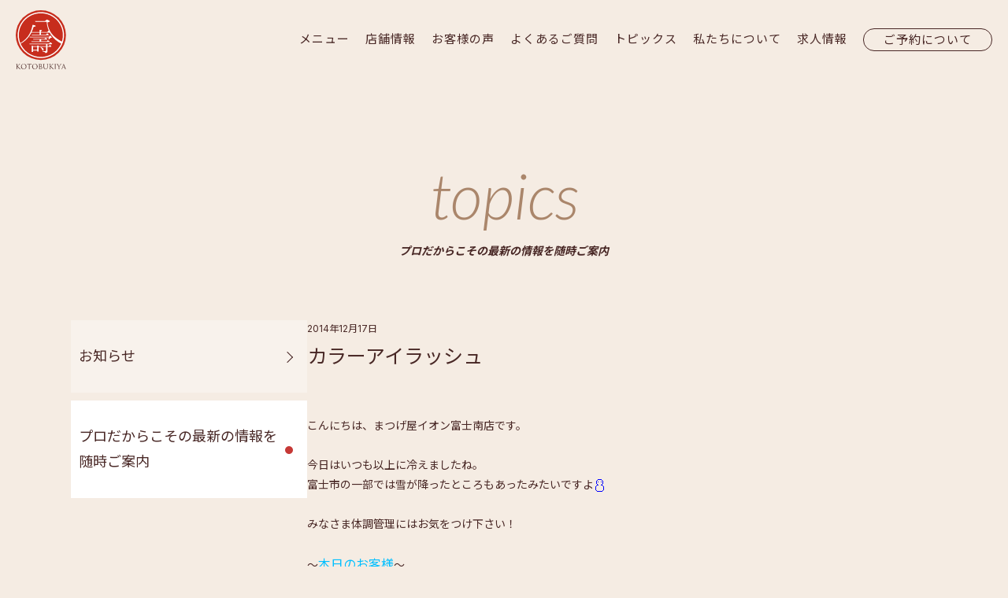

--- FILE ---
content_type: text/html; charset=UTF-8
request_url: https://kotobukiya.cc/blogs/%E3%82%AB%E3%83%A9%E3%83%BC%E3%82%A2%E3%82%A4%E3%83%A9%E3%83%83%E3%82%B7%E3%83%A5/
body_size: 9484
content:
<!DOCTYPE html>
<html lang="ja">
<head>
<meta http-equiv="X-UA-Compatible" content="IE=edge">
<title>カラーアイラッシュ ｜ 壽八</title>
<meta charset="UTF-8">
<meta name="viewport" content="width=device-width,initial-scale=1.0">
<link rel="icon" href="/favicon.ico" sizes="any">
<link rel="icon" href="/icon.svg" type="image/svg+xml">
<link rel="apple-touch-icon" href="/apple-touch-icon.png">
<link href="https://cdn.jsdelivr.net/npm/bootstrap@5.3.0/dist/css/bootstrap.min.css" rel="stylesheet" integrity="sha384-9ndCyUaIbzAi2FUVXJi0CjmCapSmO7SnpJef0486qhLnuZ2cdeRhO02iuK6FUUVM" crossorigin="anonymous">
<link href="https://kotobukiya.cc/wp-content/themes/kotobukiya/css/bootstrap_ext.min.css?1767938820" rel="stylesheet">
<link href="https://kotobukiya.cc/wp-content/themes/kotobukiya/style.css?1767938820" rel="stylesheet">
<link rel="preconnect" href="https://fonts.googleapis.com">
<link rel="preconnect" href="https://fonts.gstatic.com" crossorigin>
<link href="https://fonts.googleapis.com/css2?family=Inter:wght@400&family=Lato:ital,wght@1,300&family=Noto+Sans+JP:wght@400;700&display=swap" rel="stylesheet">
<script src="https://code.jquery.com/jquery-3.7.1.min.js" integrity="sha256-/JqT3SQfawRcv/BIHPThkBvs0OEvtFFmqPF/lYI/Cxo=" crossorigin="anonymous"></script>
<script src="https://cdn.jsdelivr.net/npm/bootstrap@5.3.0/dist/js/bootstrap.bundle.min.js" integrity="sha384-geWF76RCwLtnZ8qwWowPQNguL3RmwHVBC9FhGdlKrxdiJJigb/j/68SIy3Te4Bkz" crossorigin="anonymous"></script>
<script src="https://kotobukiya.cc/wp-content/themes/kotobukiya/js/common.js?1767938820"></script>
<meta name='robots' content='max-image-preview:large' />
<link rel='dns-prefetch' href='//challenges.cloudflare.com' />
<link rel="alternate" title="oEmbed (JSON)" type="application/json+oembed" href="https://kotobukiya.cc/wp-json/oembed/1.0/embed?url=https%3A%2F%2Fkotobukiya.cc%2Fblogs%2F%25e3%2582%25ab%25e3%2583%25a9%25e3%2583%25bc%25e3%2582%25a2%25e3%2582%25a4%25e3%2583%25a9%25e3%2583%2583%25e3%2582%25b7%25e3%2583%25a5%2F" />
<link rel="alternate" title="oEmbed (XML)" type="text/xml+oembed" href="https://kotobukiya.cc/wp-json/oembed/1.0/embed?url=https%3A%2F%2Fkotobukiya.cc%2Fblogs%2F%25e3%2582%25ab%25e3%2583%25a9%25e3%2583%25bc%25e3%2582%25a2%25e3%2582%25a4%25e3%2583%25a9%25e3%2583%2583%25e3%2582%25b7%25e3%2583%25a5%2F&#038;format=xml" />
<style id='wp-img-auto-sizes-contain-inline-css' type='text/css'>
img:is([sizes=auto i],[sizes^="auto," i]){contain-intrinsic-size:3000px 1500px}
/*# sourceURL=wp-img-auto-sizes-contain-inline-css */
</style>
<link rel='stylesheet' id='sbi_styles-css' href='https://kotobukiya.cc/wp-content/plugins/instagram-feed/css/sbi-styles.min.css?ver=6.10.0' type='text/css' media='all' />
<style id='wp-emoji-styles-inline-css' type='text/css'>

	img.wp-smiley, img.emoji {
		display: inline !important;
		border: none !important;
		box-shadow: none !important;
		height: 1em !important;
		width: 1em !important;
		margin: 0 0.07em !important;
		vertical-align: -0.1em !important;
		background: none !important;
		padding: 0 !important;
	}
/*# sourceURL=wp-emoji-styles-inline-css */
</style>
<style id='wp-block-library-inline-css' type='text/css'>
:root{--wp-block-synced-color:#7a00df;--wp-block-synced-color--rgb:122,0,223;--wp-bound-block-color:var(--wp-block-synced-color);--wp-editor-canvas-background:#ddd;--wp-admin-theme-color:#007cba;--wp-admin-theme-color--rgb:0,124,186;--wp-admin-theme-color-darker-10:#006ba1;--wp-admin-theme-color-darker-10--rgb:0,107,160.5;--wp-admin-theme-color-darker-20:#005a87;--wp-admin-theme-color-darker-20--rgb:0,90,135;--wp-admin-border-width-focus:2px}@media (min-resolution:192dpi){:root{--wp-admin-border-width-focus:1.5px}}.wp-element-button{cursor:pointer}:root .has-very-light-gray-background-color{background-color:#eee}:root .has-very-dark-gray-background-color{background-color:#313131}:root .has-very-light-gray-color{color:#eee}:root .has-very-dark-gray-color{color:#313131}:root .has-vivid-green-cyan-to-vivid-cyan-blue-gradient-background{background:linear-gradient(135deg,#00d084,#0693e3)}:root .has-purple-crush-gradient-background{background:linear-gradient(135deg,#34e2e4,#4721fb 50%,#ab1dfe)}:root .has-hazy-dawn-gradient-background{background:linear-gradient(135deg,#faaca8,#dad0ec)}:root .has-subdued-olive-gradient-background{background:linear-gradient(135deg,#fafae1,#67a671)}:root .has-atomic-cream-gradient-background{background:linear-gradient(135deg,#fdd79a,#004a59)}:root .has-nightshade-gradient-background{background:linear-gradient(135deg,#330968,#31cdcf)}:root .has-midnight-gradient-background{background:linear-gradient(135deg,#020381,#2874fc)}:root{--wp--preset--font-size--normal:16px;--wp--preset--font-size--huge:42px}.has-regular-font-size{font-size:1em}.has-larger-font-size{font-size:2.625em}.has-normal-font-size{font-size:var(--wp--preset--font-size--normal)}.has-huge-font-size{font-size:var(--wp--preset--font-size--huge)}.has-text-align-center{text-align:center}.has-text-align-left{text-align:left}.has-text-align-right{text-align:right}.has-fit-text{white-space:nowrap!important}#end-resizable-editor-section{display:none}.aligncenter{clear:both}.items-justified-left{justify-content:flex-start}.items-justified-center{justify-content:center}.items-justified-right{justify-content:flex-end}.items-justified-space-between{justify-content:space-between}.screen-reader-text{border:0;clip-path:inset(50%);height:1px;margin:-1px;overflow:hidden;padding:0;position:absolute;width:1px;word-wrap:normal!important}.screen-reader-text:focus{background-color:#ddd;clip-path:none;color:#444;display:block;font-size:1em;height:auto;left:5px;line-height:normal;padding:15px 23px 14px;text-decoration:none;top:5px;width:auto;z-index:100000}html :where(.has-border-color){border-style:solid}html :where([style*=border-top-color]){border-top-style:solid}html :where([style*=border-right-color]){border-right-style:solid}html :where([style*=border-bottom-color]){border-bottom-style:solid}html :where([style*=border-left-color]){border-left-style:solid}html :where([style*=border-width]){border-style:solid}html :where([style*=border-top-width]){border-top-style:solid}html :where([style*=border-right-width]){border-right-style:solid}html :where([style*=border-bottom-width]){border-bottom-style:solid}html :where([style*=border-left-width]){border-left-style:solid}html :where(img[class*=wp-image-]){height:auto;max-width:100%}:where(figure){margin:0 0 1em}html :where(.is-position-sticky){--wp-admin--admin-bar--position-offset:var(--wp-admin--admin-bar--height,0px)}@media screen and (max-width:600px){html :where(.is-position-sticky){--wp-admin--admin-bar--position-offset:0px}}

/*# sourceURL=wp-block-library-inline-css */
</style><style id='global-styles-inline-css' type='text/css'>
:root{--wp--preset--aspect-ratio--square: 1;--wp--preset--aspect-ratio--4-3: 4/3;--wp--preset--aspect-ratio--3-4: 3/4;--wp--preset--aspect-ratio--3-2: 3/2;--wp--preset--aspect-ratio--2-3: 2/3;--wp--preset--aspect-ratio--16-9: 16/9;--wp--preset--aspect-ratio--9-16: 9/16;--wp--preset--color--black: #000000;--wp--preset--color--cyan-bluish-gray: #abb8c3;--wp--preset--color--white: #ffffff;--wp--preset--color--pale-pink: #f78da7;--wp--preset--color--vivid-red: #cf2e2e;--wp--preset--color--luminous-vivid-orange: #ff6900;--wp--preset--color--luminous-vivid-amber: #fcb900;--wp--preset--color--light-green-cyan: #7bdcb5;--wp--preset--color--vivid-green-cyan: #00d084;--wp--preset--color--pale-cyan-blue: #8ed1fc;--wp--preset--color--vivid-cyan-blue: #0693e3;--wp--preset--color--vivid-purple: #9b51e0;--wp--preset--gradient--vivid-cyan-blue-to-vivid-purple: linear-gradient(135deg,rgb(6,147,227) 0%,rgb(155,81,224) 100%);--wp--preset--gradient--light-green-cyan-to-vivid-green-cyan: linear-gradient(135deg,rgb(122,220,180) 0%,rgb(0,208,130) 100%);--wp--preset--gradient--luminous-vivid-amber-to-luminous-vivid-orange: linear-gradient(135deg,rgb(252,185,0) 0%,rgb(255,105,0) 100%);--wp--preset--gradient--luminous-vivid-orange-to-vivid-red: linear-gradient(135deg,rgb(255,105,0) 0%,rgb(207,46,46) 100%);--wp--preset--gradient--very-light-gray-to-cyan-bluish-gray: linear-gradient(135deg,rgb(238,238,238) 0%,rgb(169,184,195) 100%);--wp--preset--gradient--cool-to-warm-spectrum: linear-gradient(135deg,rgb(74,234,220) 0%,rgb(151,120,209) 20%,rgb(207,42,186) 40%,rgb(238,44,130) 60%,rgb(251,105,98) 80%,rgb(254,248,76) 100%);--wp--preset--gradient--blush-light-purple: linear-gradient(135deg,rgb(255,206,236) 0%,rgb(152,150,240) 100%);--wp--preset--gradient--blush-bordeaux: linear-gradient(135deg,rgb(254,205,165) 0%,rgb(254,45,45) 50%,rgb(107,0,62) 100%);--wp--preset--gradient--luminous-dusk: linear-gradient(135deg,rgb(255,203,112) 0%,rgb(199,81,192) 50%,rgb(65,88,208) 100%);--wp--preset--gradient--pale-ocean: linear-gradient(135deg,rgb(255,245,203) 0%,rgb(182,227,212) 50%,rgb(51,167,181) 100%);--wp--preset--gradient--electric-grass: linear-gradient(135deg,rgb(202,248,128) 0%,rgb(113,206,126) 100%);--wp--preset--gradient--midnight: linear-gradient(135deg,rgb(2,3,129) 0%,rgb(40,116,252) 100%);--wp--preset--font-size--small: 13px;--wp--preset--font-size--medium: 20px;--wp--preset--font-size--large: 36px;--wp--preset--font-size--x-large: 42px;--wp--preset--spacing--20: 0.44rem;--wp--preset--spacing--30: 0.67rem;--wp--preset--spacing--40: 1rem;--wp--preset--spacing--50: 1.5rem;--wp--preset--spacing--60: 2.25rem;--wp--preset--spacing--70: 3.38rem;--wp--preset--spacing--80: 5.06rem;--wp--preset--shadow--natural: 6px 6px 9px rgba(0, 0, 0, 0.2);--wp--preset--shadow--deep: 12px 12px 50px rgba(0, 0, 0, 0.4);--wp--preset--shadow--sharp: 6px 6px 0px rgba(0, 0, 0, 0.2);--wp--preset--shadow--outlined: 6px 6px 0px -3px rgb(255, 255, 255), 6px 6px rgb(0, 0, 0);--wp--preset--shadow--crisp: 6px 6px 0px rgb(0, 0, 0);}:where(.is-layout-flex){gap: 0.5em;}:where(.is-layout-grid){gap: 0.5em;}body .is-layout-flex{display: flex;}.is-layout-flex{flex-wrap: wrap;align-items: center;}.is-layout-flex > :is(*, div){margin: 0;}body .is-layout-grid{display: grid;}.is-layout-grid > :is(*, div){margin: 0;}:where(.wp-block-columns.is-layout-flex){gap: 2em;}:where(.wp-block-columns.is-layout-grid){gap: 2em;}:where(.wp-block-post-template.is-layout-flex){gap: 1.25em;}:where(.wp-block-post-template.is-layout-grid){gap: 1.25em;}.has-black-color{color: var(--wp--preset--color--black) !important;}.has-cyan-bluish-gray-color{color: var(--wp--preset--color--cyan-bluish-gray) !important;}.has-white-color{color: var(--wp--preset--color--white) !important;}.has-pale-pink-color{color: var(--wp--preset--color--pale-pink) !important;}.has-vivid-red-color{color: var(--wp--preset--color--vivid-red) !important;}.has-luminous-vivid-orange-color{color: var(--wp--preset--color--luminous-vivid-orange) !important;}.has-luminous-vivid-amber-color{color: var(--wp--preset--color--luminous-vivid-amber) !important;}.has-light-green-cyan-color{color: var(--wp--preset--color--light-green-cyan) !important;}.has-vivid-green-cyan-color{color: var(--wp--preset--color--vivid-green-cyan) !important;}.has-pale-cyan-blue-color{color: var(--wp--preset--color--pale-cyan-blue) !important;}.has-vivid-cyan-blue-color{color: var(--wp--preset--color--vivid-cyan-blue) !important;}.has-vivid-purple-color{color: var(--wp--preset--color--vivid-purple) !important;}.has-black-background-color{background-color: var(--wp--preset--color--black) !important;}.has-cyan-bluish-gray-background-color{background-color: var(--wp--preset--color--cyan-bluish-gray) !important;}.has-white-background-color{background-color: var(--wp--preset--color--white) !important;}.has-pale-pink-background-color{background-color: var(--wp--preset--color--pale-pink) !important;}.has-vivid-red-background-color{background-color: var(--wp--preset--color--vivid-red) !important;}.has-luminous-vivid-orange-background-color{background-color: var(--wp--preset--color--luminous-vivid-orange) !important;}.has-luminous-vivid-amber-background-color{background-color: var(--wp--preset--color--luminous-vivid-amber) !important;}.has-light-green-cyan-background-color{background-color: var(--wp--preset--color--light-green-cyan) !important;}.has-vivid-green-cyan-background-color{background-color: var(--wp--preset--color--vivid-green-cyan) !important;}.has-pale-cyan-blue-background-color{background-color: var(--wp--preset--color--pale-cyan-blue) !important;}.has-vivid-cyan-blue-background-color{background-color: var(--wp--preset--color--vivid-cyan-blue) !important;}.has-vivid-purple-background-color{background-color: var(--wp--preset--color--vivid-purple) !important;}.has-black-border-color{border-color: var(--wp--preset--color--black) !important;}.has-cyan-bluish-gray-border-color{border-color: var(--wp--preset--color--cyan-bluish-gray) !important;}.has-white-border-color{border-color: var(--wp--preset--color--white) !important;}.has-pale-pink-border-color{border-color: var(--wp--preset--color--pale-pink) !important;}.has-vivid-red-border-color{border-color: var(--wp--preset--color--vivid-red) !important;}.has-luminous-vivid-orange-border-color{border-color: var(--wp--preset--color--luminous-vivid-orange) !important;}.has-luminous-vivid-amber-border-color{border-color: var(--wp--preset--color--luminous-vivid-amber) !important;}.has-light-green-cyan-border-color{border-color: var(--wp--preset--color--light-green-cyan) !important;}.has-vivid-green-cyan-border-color{border-color: var(--wp--preset--color--vivid-green-cyan) !important;}.has-pale-cyan-blue-border-color{border-color: var(--wp--preset--color--pale-cyan-blue) !important;}.has-vivid-cyan-blue-border-color{border-color: var(--wp--preset--color--vivid-cyan-blue) !important;}.has-vivid-purple-border-color{border-color: var(--wp--preset--color--vivid-purple) !important;}.has-vivid-cyan-blue-to-vivid-purple-gradient-background{background: var(--wp--preset--gradient--vivid-cyan-blue-to-vivid-purple) !important;}.has-light-green-cyan-to-vivid-green-cyan-gradient-background{background: var(--wp--preset--gradient--light-green-cyan-to-vivid-green-cyan) !important;}.has-luminous-vivid-amber-to-luminous-vivid-orange-gradient-background{background: var(--wp--preset--gradient--luminous-vivid-amber-to-luminous-vivid-orange) !important;}.has-luminous-vivid-orange-to-vivid-red-gradient-background{background: var(--wp--preset--gradient--luminous-vivid-orange-to-vivid-red) !important;}.has-very-light-gray-to-cyan-bluish-gray-gradient-background{background: var(--wp--preset--gradient--very-light-gray-to-cyan-bluish-gray) !important;}.has-cool-to-warm-spectrum-gradient-background{background: var(--wp--preset--gradient--cool-to-warm-spectrum) !important;}.has-blush-light-purple-gradient-background{background: var(--wp--preset--gradient--blush-light-purple) !important;}.has-blush-bordeaux-gradient-background{background: var(--wp--preset--gradient--blush-bordeaux) !important;}.has-luminous-dusk-gradient-background{background: var(--wp--preset--gradient--luminous-dusk) !important;}.has-pale-ocean-gradient-background{background: var(--wp--preset--gradient--pale-ocean) !important;}.has-electric-grass-gradient-background{background: var(--wp--preset--gradient--electric-grass) !important;}.has-midnight-gradient-background{background: var(--wp--preset--gradient--midnight) !important;}.has-small-font-size{font-size: var(--wp--preset--font-size--small) !important;}.has-medium-font-size{font-size: var(--wp--preset--font-size--medium) !important;}.has-large-font-size{font-size: var(--wp--preset--font-size--large) !important;}.has-x-large-font-size{font-size: var(--wp--preset--font-size--x-large) !important;}
/*# sourceURL=global-styles-inline-css */
</style>

<style id='classic-theme-styles-inline-css' type='text/css'>
/*! This file is auto-generated */
.wp-block-button__link{color:#fff;background-color:#32373c;border-radius:9999px;box-shadow:none;text-decoration:none;padding:calc(.667em + 2px) calc(1.333em + 2px);font-size:1.125em}.wp-block-file__button{background:#32373c;color:#fff;text-decoration:none}
/*# sourceURL=/wp-includes/css/classic-themes.min.css */
</style>
<link rel='stylesheet' id='contact-form-7-css' href='https://kotobukiya.cc/wp-content/plugins/contact-form-7/includes/css/styles.css?ver=6.1.4' type='text/css' media='all' />
<link rel='stylesheet' id='cf7msm_styles-css' href='https://kotobukiya.cc/wp-content/plugins/contact-form-7-multi-step-module/resources/cf7msm.css?ver=4.5' type='text/css' media='all' />
<!--n2css--><!--n2js--><script type="text/javascript" src="https://kotobukiya.cc/wp-includes/js/jquery/jquery.min.js?ver=3.7.1" id="jquery-core-js"></script>
<script type="text/javascript" src="https://kotobukiya.cc/wp-includes/js/jquery/jquery-migrate.min.js?ver=3.4.1" id="jquery-migrate-js"></script>
<link rel="https://api.w.org/" href="https://kotobukiya.cc/wp-json/" /><link rel="alternate" title="JSON" type="application/json" href="https://kotobukiya.cc/wp-json/wp/v2/posts/240" /><link rel="canonical" href="https://kotobukiya.cc/blogs/%e3%82%ab%e3%83%a9%e3%83%bc%e3%82%a2%e3%82%a4%e3%83%a9%e3%83%83%e3%82%b7%e3%83%a5/" />
</head>

<body id="single" class="wp-singular post-template-default single single-post postid-240 single-format-standard wp-theme-kotobukiya">

<header id="header">
  <nav class="navbar navbar-expand-md navbar-light">
    <div class="container-fluid">
      <a class="navbar-brand" href="https://kotobukiya.cc/">
        <img class="d-md-none" src="https://kotobukiya.cc/wp-content/themes/kotobukiya/images/head-logo-sp.svg" alt="kotobukiya">
        <img class="d-none d-md-block" src="https://kotobukiya.cc/wp-content/themes/kotobukiya/images/head-logo.svg" alt="kotobukiya">
      </a>
      <button class="navbar-toggler" type="button" data-bs-toggle="collapse" data-bs-target="#navbarSupportedContent" aria-controls="navbarSupportedContent" aria-expanded="false" aria-label="Toggle navigation">
        <span class="navbar-toggler-icon"></span>
        <span class="navbar-toggler-icon"></span>
        <span class="navbar-toggler-icon"></span>
      </button>
      <div class="collapse navbar-collapse" id="navbarSupportedContent">
        <ul class="navbar-nav ms-auto mb-lg-0 my-20 my-md-0">
          <li class="nav-item">
            <a class="nav-link" href="https://kotobukiya.cc/menu">メニュー</a>
          </li>
          <li class="nav-item">
            <a class="nav-link" href="https://kotobukiya.cc/salon">店舗情報</a>
          </li>
          <li class="nav-item">
            <a class="nav-link" href="https://kotobukiya.cc/voice">お客様の声</a>
          </li>
          <li class="nav-item">
            <a class="nav-link" href="https://kotobukiya.cc/faq">よくあるご質問</a>
          </li>
          <li class="nav-item">
            <a class="nav-link" href="https://kotobukiya.cc/category/blogs">トピックス</a>
          </li>
          <li class="nav-item">
            <a class="nav-link" href="https://kotobukiya.cc/about">私たちについて</a>
          </li>
          <li class="nav-item">
            <a class="nav-link" href="https://kotobukiya.cc/recruit">求人情報</a>
          </li>
          <li class="nav-item">
            <a class="nav-link nav-contact" href="https://kotobukiya.cc/contact">ご予約について</a>
          </li>
        </ul>
      </div>
    </div>
  </nav>
</header>

<div class="contents">
<div class="narrow-width px-20 pb-60 pb-md-100">
  <h1 class="anime-fade-char">topics<span>プロだからこその最新の情報を随時ご案内</span></h1>

  <div id="jump" class="menu-intro">
    <div class="menu-intro-pane">
            <div><a href="https://kotobukiya.cc//category/news/#jump">お知らせ</a></div>
            <div class="active">プロだからこその最新の情報を随時ご案内</div>
          </div>

    <div class="menu-intro-content pt-60 pt-md-0">
                <div class="fs-12">2014年12月17日</div>
      <h2 class="fs-25 pt-3">カラーアイラッシュ</h2>
      <div class="topics-detail pt-30">
        <p>
 <br />こんにちは、まつげ屋イオン富士南店です。<br /><br />今日はいつも以上に冷えましたね。<br />富士市の一部では雪が降ったところもあったみたいですよ<img src="http://emoji.ameba.jp/img/user/sh/shrimp-10101/818568.gif" alt="&#x0096ea;" border="0"/><br /><br />みなさま体調管理にはお気をつけ下さい！<br /><br />～<font size="3"><font color="#00BFFF">本日のお客様</font></font>～<br /><br />つけ放題(<font color="#FF0000">新規の方￥8300</font>)でお越しくださいました。<br /><br /><a rel="nofollow"  href="http://stat.ameba.jp/user_images/20141217/16/matsugeya-fuji/99/02/j/o0694033113161454633.jpg"><img src="http://stat.ameba.jp/user_images/20141217/16/matsugeya-fuji/99/02/j/t02200105_0694033113161454633.jpg" alt="" width="220" height="105" border="0"/></a><br /><br />写真だと少し分かりにくいですが、<font size="3"><font color="#666600">アッシュブラウン</font></font>のエクステを使用しています。<br />通常の<font size="3">ブラック</font>のエクステをつけるより<font size="3"><font color="#9370DB">柔らかい印象</font></font>になります。<br /><br />お客様のヘアカラーともバッチリ合っていました♪<br /><br />ご来店誠にありがとうございました。<br /><br />当店では、他にも<font size="3"><font color="#FF1493">様々なカラーアイラッシュ</font></font>をご用意しております。<br />全体をカラーにしてもいいですし、ポイントとしてつけてもいいと思います。<br /><br />イベントの多くなる年末ですので、挑戦してみてはいかがでしょうか！？<br /><br />カラーアイラッシュの場合、通常のエクステ料金<font size="3">＋￥600</font>になります。<br /><br />興味のある方は、当店へお越しください。お待ちしております。<br /><br />まつげ屋イオン富士南店<br />予約優先　<img src="http://emoji.ameba.jp/img/user/re/red-enka/49002.gif" alt="&#x003067;&#x003093;&#x00308f;" border="0"/>0545-64-0005<br /><br />

</p>      </div>
            <div class="topics-nav">
        <div class="text-start">
          <a href="https://kotobukiya.cc/blogs/%e3%83%87%e3%82%b8%e3%82%bf%e3%83%ab%e3%81%be%e3%81%a4%e6%af%9b%e3%83%91%e3%83%bc%e3%83%9e/" rel="next">次の記事へ</a>        </div>
        <div class="text-center">
          <a href="https://kotobukiya.cc//category/blogs/">記事一覧へ</a>
        </div>
        <div class="text-end">
          <a href="https://kotobukiya.cc/blogs/%e3%81%97%e3%81%a3%e3%81%8b%e3%82%8a%e3%82%ab%e3%83%bc%e3%83%ab-2/" rel="prev">前の記事へ</a>        </div>
      </div>
        </div>
  </div>
</div>

</div><!-- /.contents -->

<footer id="footer">
  <div class="narrow-width row justify-content-md-between flex-row py-50">
    <div class="col-12 col-md-4">
      <div class="row">
        <ul class="col-6 text-start">
          <li>
            <a href="https://kotobukiya.cc/">トップページ</a>
          </li>
          <li>
            <a href="https://kotobukiya.cc/menu">メニュー</a>
          </li>
          <li>
            <a href="https://kotobukiya.cc/salon">店舗情報</a>
          </li>
          <li>
            <a href="https://kotobukiya.cc/voice">お客様の声</a>
          </li>
          <li>
            <a href="https://kotobukiya.cc/faq">よくあるご質問</a>
          </li>
        </ul>
        <ul class="col-6 ps-20 text-start">
          <li>
            <a href="https://kotobukiya.cc/category/blogs">トピックス</a>
          </li>
          <li>
            <a href="https://kotobukiya.cc/about">私たちについて</a>
          </li>
          <li>
            <a href="https://kotobukiya.cc/recruit">求人情報</a>
          </li>
          <li>
            <a href="https://kotobukiya.cc/privacy">個人情報保護方針</a>
          </li>
          <li>
            <a class="nav-link nav-contact" href="https://kotobukiya.cc/contact">ご予約について</a>
          </li>
        </ul>
      </div>
      <div class="footer-sns text-md-start mt-40 mt-md-20 py-20 pb-md-0">
        <a href="https://lin.ee/1wv3sWmkr" target="_blank" class="ps-10">
          <img src="https://kotobukiya.cc/wp-content/themes/kotobukiya/images/foot-icon-line.svg" alt="LINE">
        </a>
      </div>
    </div>

    <div class="col-12 col-md-6 text-md-end">
      <div class="pt-50 pt-md-0">
        <a href="https://kotobukiya.cc/">
          <img src="https://kotobukiya.cc/wp-content/themes/kotobukiya/images/foot-ci.svg" alt="kotobukiya">
        </a>
      </div>
      <div class="pt-50 pt-md-30">
        壽八株式会社<br>
        〒416-0903 静岡県富士市松本14-1<br>
        TEL:<a href="tel:0545645011">0545-64-5011</a>
      </div>
      <div class="fs-10 pt-80 pt-md-40">
        Copyright &#169; KOTOBUKIYA All Rights Reserved.
      </div>
    </div>
  </div>
</footer>
<script type="speculationrules">
{"prefetch":[{"source":"document","where":{"and":[{"href_matches":"/*"},{"not":{"href_matches":["/wp-*.php","/wp-admin/*","/wp-content/uploads/*","/wp-content/*","/wp-content/plugins/*","/wp-content/themes/kotobukiya/*","/*\\?(.+)"]}},{"not":{"selector_matches":"a[rel~=\"nofollow\"]"}},{"not":{"selector_matches":".no-prefetch, .no-prefetch a"}}]},"eagerness":"conservative"}]}
</script>
<!-- Instagram Feed JS -->
<script type="text/javascript">
var sbiajaxurl = "https://kotobukiya.cc/wp-admin/admin-ajax.php";
</script>
<script type="text/javascript" src="https://kotobukiya.cc/wp-includes/js/dist/hooks.min.js?ver=dd5603f07f9220ed27f1" id="wp-hooks-js"></script>
<script type="text/javascript" src="https://kotobukiya.cc/wp-includes/js/dist/i18n.min.js?ver=c26c3dc7bed366793375" id="wp-i18n-js"></script>
<script type="text/javascript" id="wp-i18n-js-after">
/* <![CDATA[ */
wp.i18n.setLocaleData( { 'text direction\u0004ltr': [ 'ltr' ] } );
//# sourceURL=wp-i18n-js-after
/* ]]> */
</script>
<script type="text/javascript" src="https://kotobukiya.cc/wp-content/plugins/contact-form-7/includes/swv/js/index.js?ver=6.1.4" id="swv-js"></script>
<script type="text/javascript" id="contact-form-7-js-translations">
/* <![CDATA[ */
( function( domain, translations ) {
	var localeData = translations.locale_data[ domain ] || translations.locale_data.messages;
	localeData[""].domain = domain;
	wp.i18n.setLocaleData( localeData, domain );
} )( "contact-form-7", {"translation-revision-date":"2025-11-30 08:12:23+0000","generator":"GlotPress\/4.0.3","domain":"messages","locale_data":{"messages":{"":{"domain":"messages","plural-forms":"nplurals=1; plural=0;","lang":"ja_JP"},"This contact form is placed in the wrong place.":["\u3053\u306e\u30b3\u30f3\u30bf\u30af\u30c8\u30d5\u30a9\u30fc\u30e0\u306f\u9593\u9055\u3063\u305f\u4f4d\u7f6e\u306b\u7f6e\u304b\u308c\u3066\u3044\u307e\u3059\u3002"],"Error:":["\u30a8\u30e9\u30fc:"]}},"comment":{"reference":"includes\/js\/index.js"}} );
//# sourceURL=contact-form-7-js-translations
/* ]]> */
</script>
<script type="text/javascript" id="contact-form-7-js-before">
/* <![CDATA[ */
var wpcf7 = {
    "api": {
        "root": "https:\/\/kotobukiya.cc\/wp-json\/",
        "namespace": "contact-form-7\/v1"
    }
};
//# sourceURL=contact-form-7-js-before
/* ]]> */
</script>
<script type="text/javascript" src="https://kotobukiya.cc/wp-content/plugins/contact-form-7/includes/js/index.js?ver=6.1.4" id="contact-form-7-js"></script>
<script type="text/javascript" id="cf7msm-js-extra">
/* <![CDATA[ */
var cf7msm_posted_data = [];
//# sourceURL=cf7msm-js-extra
/* ]]> */
</script>
<script type="text/javascript" src="https://kotobukiya.cc/wp-content/plugins/contact-form-7-multi-step-module/resources/cf7msm.min.js?ver=4.5" id="cf7msm-js"></script>
<script type="text/javascript" src="https://challenges.cloudflare.com/turnstile/v0/api.js" id="cloudflare-turnstile-js" data-wp-strategy="async"></script>
<script type="text/javascript" id="cloudflare-turnstile-js-after">
/* <![CDATA[ */
document.addEventListener( 'wpcf7submit', e => turnstile.reset() );
//# sourceURL=cloudflare-turnstile-js-after
/* ]]> */
</script>
<script id="wp-emoji-settings" type="application/json">
{"baseUrl":"https://s.w.org/images/core/emoji/17.0.2/72x72/","ext":".png","svgUrl":"https://s.w.org/images/core/emoji/17.0.2/svg/","svgExt":".svg","source":{"concatemoji":"https://kotobukiya.cc/wp-includes/js/wp-emoji-release.min.js?ver=6.9"}}
</script>
<script type="module">
/* <![CDATA[ */
/*! This file is auto-generated */
const a=JSON.parse(document.getElementById("wp-emoji-settings").textContent),o=(window._wpemojiSettings=a,"wpEmojiSettingsSupports"),s=["flag","emoji"];function i(e){try{var t={supportTests:e,timestamp:(new Date).valueOf()};sessionStorage.setItem(o,JSON.stringify(t))}catch(e){}}function c(e,t,n){e.clearRect(0,0,e.canvas.width,e.canvas.height),e.fillText(t,0,0);t=new Uint32Array(e.getImageData(0,0,e.canvas.width,e.canvas.height).data);e.clearRect(0,0,e.canvas.width,e.canvas.height),e.fillText(n,0,0);const a=new Uint32Array(e.getImageData(0,0,e.canvas.width,e.canvas.height).data);return t.every((e,t)=>e===a[t])}function p(e,t){e.clearRect(0,0,e.canvas.width,e.canvas.height),e.fillText(t,0,0);var n=e.getImageData(16,16,1,1);for(let e=0;e<n.data.length;e++)if(0!==n.data[e])return!1;return!0}function u(e,t,n,a){switch(t){case"flag":return n(e,"\ud83c\udff3\ufe0f\u200d\u26a7\ufe0f","\ud83c\udff3\ufe0f\u200b\u26a7\ufe0f")?!1:!n(e,"\ud83c\udde8\ud83c\uddf6","\ud83c\udde8\u200b\ud83c\uddf6")&&!n(e,"\ud83c\udff4\udb40\udc67\udb40\udc62\udb40\udc65\udb40\udc6e\udb40\udc67\udb40\udc7f","\ud83c\udff4\u200b\udb40\udc67\u200b\udb40\udc62\u200b\udb40\udc65\u200b\udb40\udc6e\u200b\udb40\udc67\u200b\udb40\udc7f");case"emoji":return!a(e,"\ud83e\u1fac8")}return!1}function f(e,t,n,a){let r;const o=(r="undefined"!=typeof WorkerGlobalScope&&self instanceof WorkerGlobalScope?new OffscreenCanvas(300,150):document.createElement("canvas")).getContext("2d",{willReadFrequently:!0}),s=(o.textBaseline="top",o.font="600 32px Arial",{});return e.forEach(e=>{s[e]=t(o,e,n,a)}),s}function r(e){var t=document.createElement("script");t.src=e,t.defer=!0,document.head.appendChild(t)}a.supports={everything:!0,everythingExceptFlag:!0},new Promise(t=>{let n=function(){try{var e=JSON.parse(sessionStorage.getItem(o));if("object"==typeof e&&"number"==typeof e.timestamp&&(new Date).valueOf()<e.timestamp+604800&&"object"==typeof e.supportTests)return e.supportTests}catch(e){}return null}();if(!n){if("undefined"!=typeof Worker&&"undefined"!=typeof OffscreenCanvas&&"undefined"!=typeof URL&&URL.createObjectURL&&"undefined"!=typeof Blob)try{var e="postMessage("+f.toString()+"("+[JSON.stringify(s),u.toString(),c.toString(),p.toString()].join(",")+"));",a=new Blob([e],{type:"text/javascript"});const r=new Worker(URL.createObjectURL(a),{name:"wpTestEmojiSupports"});return void(r.onmessage=e=>{i(n=e.data),r.terminate(),t(n)})}catch(e){}i(n=f(s,u,c,p))}t(n)}).then(e=>{for(const n in e)a.supports[n]=e[n],a.supports.everything=a.supports.everything&&a.supports[n],"flag"!==n&&(a.supports.everythingExceptFlag=a.supports.everythingExceptFlag&&a.supports[n]);var t;a.supports.everythingExceptFlag=a.supports.everythingExceptFlag&&!a.supports.flag,a.supports.everything||((t=a.source||{}).concatemoji?r(t.concatemoji):t.wpemoji&&t.twemoji&&(r(t.twemoji),r(t.wpemoji)))});
//# sourceURL=https://kotobukiya.cc/wp-includes/js/wp-emoji-loader.min.js
/* ]]> */
</script>
</body>
</html>

--- FILE ---
content_type: text/css
request_url: https://kotobukiya.cc/wp-content/themes/kotobukiya/css/bootstrap_ext.min.css?1767938820
body_size: 7481
content:
@charset "utf-8";
/*
 * [m,mt,mb,ms,me,mx,my,p,pt,pb,ps,pe,px,py]-[0,5,10,15,20,25,30,35,40,45,50,60,70,80,90,100,110,120,150]
 * fs-[10,11,12,13,14,15,16,17,18,19,20,25,30,35,40,45,50,60,70,80]
 * fw-[300,400,700]
 */
html{font-size:62.5%!important}.m-0{margin:0px!important}.m-5{margin:5px!important}.m-10{margin:10px!important}.m-15{margin:15px!important}.m-20{margin:20px!important}.m-25{margin:25px!important}.m-30{margin:30px!important}.m-35{margin:35px!important}.m-40{margin:40px!important}.m-45{margin:45px!important}.m-50{margin:50px!important}.m-60{margin:60px!important}.m-70{margin:70px!important}.m-80{margin:80px!important}.m-90{margin:90px!important}.m-100{margin:100px!important}.m-110{margin:110px!important}.m-120{margin:120px!important}.m-150{margin:150px!important}.mt-0{margin-top:0px!important}.mt-5{margin-top:5px!important}.mt-10{margin-top:10px!important}.mt-15{margin-top:15px!important}.mt-20{margin-top:20px!important}.mt-25{margin-top:25px!important}.mt-30{margin-top:30px!important}.mt-35{margin-top:35px!important}.mt-40{margin-top:40px!important}.mt-45{margin-top:45px!important}.mt-50{margin-top:50px!important}.mt-60{margin-top:60px!important}.mt-70{margin-top:70px!important}.mt-80{margin-top:80px!important}.mt-90{margin-top:90px!important}.mt-100{margin-top:100px!important}.mt-110{margin-top:110px!important}.mt-120{margin-top:120px!important}.mt-150{margin-top:150px!important}.mb-0{margin-bottom:0px!important}.mb-5{margin-bottom:5px!important}.mb-10{margin-bottom:10px!important}.mb-15{margin-bottom:15px!important}.mb-20{margin-bottom:20px!important}.mb-25{margin-bottom:25px!important}.mb-30{margin-bottom:30px!important}.mb-35{margin-bottom:35px!important}.mb-40{margin-bottom:40px!important}.mb-45{margin-bottom:45px!important}.mb-50{margin-bottom:50px!important}.mb-60{margin-bottom:60px!important}.mb-70{margin-bottom:70px!important}.mb-80{margin-bottom:80px!important}.mb-90{margin-bottom:90px!important}.mb-100{margin-bottom:100px!important}.mb-110{margin-bottom:110px!important}.mb-120{margin-bottom:120px!important}.mb-150{margin-bottom:150px!important}.ms-0{margin-left:0px!important}.ms-5{margin-left:5px!important}.ms-10{margin-left:10px!important}.ms-15{margin-left:15px!important}.ms-20{margin-left:20px!important}.ms-25{margin-left:25px!important}.ms-30{margin-left:30px!important}.ms-35{margin-left:35px!important}.ms-40{margin-left:40px!important}.ms-45{margin-left:45px!important}.ms-50{margin-left:50px!important}.ms-60{margin-left:60px!important}.ms-70{margin-left:70px!important}.ms-80{margin-left:80px!important}.ms-90{margin-left:90px!important}.ms-100{margin-left:100px!important}.ms-110{margin-left:110px!important}.ms-120{margin-left:120px!important}.ms-150{margin-left:150px!important}.me-0{margin-right:0px!important}.me-5{margin-right:5px!important}.me-10{margin-right:10px!important}.me-15{margin-right:15px!important}.me-20{margin-right:20px!important}.me-25{margin-right:25px!important}.me-30{margin-right:30px!important}.me-35{margin-right:35px!important}.me-40{margin-right:40px!important}.me-45{margin-right:45px!important}.me-50{margin-right:50px!important}.me-60{margin-right:60px!important}.me-70{margin-right:70px!important}.me-80{margin-right:80px!important}.me-90{margin-right:90px!important}.me-100{margin-right:100px!important}.me-110{margin-right:110px!important}.me-120{margin-right:120px!important}.me-150{margin-right:150px!important}.mx-0{margin-left:0px!important;margin-right:0px!important;}.mx-5{margin-left:5px!important;margin-right:5px!important;}.mx-10{margin-left:10px!important;margin-right:10px!important;}.mx-15{margin-left:15px!important;margin-right:15px!important;}.mx-20{margin-left:20px!important;margin-right:20px!important;}.mx-25{margin-left:25px!important;margin-right:25px!important;}.mx-30{margin-left:30px!important;margin-right:30px!important;}.mx-35{margin-left:35px!important;margin-right:35px!important;}.mx-40{margin-left:40px!important;margin-right:40px!important;}.mx-45{margin-left:45px!important;margin-right:45px!important;}.mx-50{margin-left:50px!important;margin-right:50px!important;}.mx-60{margin-left:60px!important;margin-right:60px!important;}.mx-70{margin-left:70px!important;margin-right:70px!important;}.mx-80{margin-left:80px!important;margin-right:80px!important;}.mx-90{margin-left:90px!important;margin-right:90px!important;}.mx-100{margin-left:100px!important;margin-right:100px!important;}.mx-110{margin-left:110px!important;margin-right:110px!important;}.mx-120{margin-left:120px!important;margin-right:120px!important;}.mx-150{margin-left:150px!important;margin-right:150px!important;}.my-0{margin-top:0px!important;margin-bottom:0px!important;}.my-5{margin-top:5px!important;margin-bottom:5px!important;}.my-10{margin-top:10px!important;margin-bottom:10px!important;}.my-15{margin-top:15px!important;margin-bottom:15px!important;}.my-20{margin-top:20px!important;margin-bottom:20px!important;}.my-25{margin-top:25px!important;margin-bottom:25px!important;}.my-30{margin-top:30px!important;margin-bottom:30px!important;}.my-35{margin-top:35px!important;margin-bottom:35px!important;}.my-40{margin-top:40px!important;margin-bottom:40px!important;}.my-45{margin-top:45px!important;margin-bottom:45px!important;}.my-50{margin-top:50px!important;margin-bottom:50px!important;}.my-60{margin-top:60px!important;margin-bottom:60px!important;}.my-70{margin-top:70px!important;margin-bottom:70px!important;}.my-80{margin-top:80px!important;margin-bottom:80px!important;}.my-90{margin-top:90px!important;margin-bottom:90px!important;}.my-100{margin-top:100px!important;margin-bottom:100px!important;}.my-110{margin-top:110px!important;margin-bottom:110px!important;}.my-120{margin-top:120px!important;margin-bottom:120px!important;}.my-150{margin-top:150px!important;margin-bottom:150px!important;}.p-0{padding:0px!important}.p-5{padding:5px!important}.p-10{padding:10px!important}.p-15{padding:15px!important}.p-20{padding:20px!important}.p-25{padding:25px!important}.p-30{padding:30px!important}.p-35{padding:35px!important}.p-40{padding:40px!important}.p-45{padding:45px!important}.p-50{padding:50px!important}.p-60{padding:60px!important}.p-70{padding:70px!important}.p-80{padding:80px!important}.p-90{padding:90px!important}.p-100{padding:100px!important}.p-110{padding:110px!important}.p-120{padding:120px!important}.p-150{padding:150px!important}.pt-0{padding-top:0px!important}.pt-5{padding-top:5px!important}.pt-10{padding-top:10px!important}.pt-15{padding-top:15px!important}.pt-20{padding-top:20px!important}.pt-25{padding-top:25px!important}.pt-30{padding-top:30px!important}.pt-35{padding-top:35px!important}.pt-40{padding-top:40px!important}.pt-45{padding-top:45px!important}.pt-50{padding-top:50px!important}.pt-60{padding-top:60px!important}.pt-70{padding-top:70px!important}.pt-80{padding-top:80px!important}.pt-90{padding-top:90px!important}.pt-100{padding-top:100px!important}.pt-110{padding-top:110px!important}.pt-120{padding-top:120px!important}.pt-150{padding-top:150px!important}.pb-0{padding-bottom:0px!important}.pb-5{padding-bottom:5px!important}.pb-10{padding-bottom:10px!important}.pb-15{padding-bottom:15px!important}.pb-20{padding-bottom:20px!important}.pb-25{padding-bottom:25px!important}.pb-30{padding-bottom:30px!important}.pb-35{padding-bottom:35px!important}.pb-40{padding-bottom:40px!important}.pb-45{padding-bottom:45px!important}.pb-50{padding-bottom:50px!important}.pb-60{padding-bottom:60px!important}.pb-70{padding-bottom:70px!important}.pb-80{padding-bottom:80px!important}.pb-90{padding-bottom:90px!important}.pb-100{padding-bottom:100px!important}.pb-110{padding-bottom:110px!important}.pb-120{padding-bottom:120px!important}.pb-150{padding-bottom:150px!important}.ps-0{padding-left:0px!important}.ps-5{padding-left:5px!important}.ps-10{padding-left:10px!important}.ps-15{padding-left:15px!important}.ps-20{padding-left:20px!important}.ps-25{padding-left:25px!important}.ps-30{padding-left:30px!important}.ps-35{padding-left:35px!important}.ps-40{padding-left:40px!important}.ps-45{padding-left:45px!important}.ps-50{padding-left:50px!important}.ps-60{padding-left:60px!important}.ps-70{padding-left:70px!important}.ps-80{padding-left:80px!important}.ps-90{padding-left:90px!important}.ps-100{padding-left:100px!important}.ps-110{padding-left:110px!important}.ps-120{padding-left:120px!important}.ps-150{padding-left:150px!important}.pe-0{padding-right:0px!important}.pe-5{padding-right:5px!important}.pe-10{padding-right:10px!important}.pe-15{padding-right:15px!important}.pe-20{padding-right:20px!important}.pe-25{padding-right:25px!important}.pe-30{padding-right:30px!important}.pe-35{padding-right:35px!important}.pe-40{padding-right:40px!important}.pe-45{padding-right:45px!important}.pe-50{padding-right:50px!important}.pe-60{padding-right:60px!important}.pe-70{padding-right:70px!important}.pe-80{padding-right:80px!important}.pe-90{padding-right:90px!important}.pe-100{padding-right:100px!important}.pe-110{padding-right:110px!important}.pe-120{padding-right:120px!important}.pe-150{padding-right:150px!important}.px-0{padding-left:0px!important;padding-right:0px!important;}.px-5{padding-left:5px!important;padding-right:5px!important;}.px-10{padding-left:10px!important;padding-right:10px!important;}.px-15{padding-left:15px!important;padding-right:15px!important;}.px-20{padding-left:20px!important;padding-right:20px!important;}.px-25{padding-left:25px!important;padding-right:25px!important;}.px-30{padding-left:30px!important;padding-right:30px!important;}.px-35{padding-left:35px!important;padding-right:35px!important;}.px-40{padding-left:40px!important;padding-right:40px!important;}.px-45{padding-left:45px!important;padding-right:45px!important;}.px-50{padding-left:50px!important;padding-right:50px!important;}.px-60{padding-left:60px!important;padding-right:60px!important;}.px-70{padding-left:70px!important;padding-right:70px!important;}.px-80{padding-left:80px!important;padding-right:80px!important;}.px-90{padding-left:90px!important;padding-right:90px!important;}.px-100{padding-left:100px!important;padding-right:100px!important;}.px-110{padding-left:110px!important;padding-right:110px!important;}.px-120{padding-left:120px!important;padding-right:120px!important;}.px-150{padding-left:150px!important;padding-right:150px!important;}.py-0{padding-top:0px!important;padding-bottom:0px!important;}.py-5{padding-top:5px!important;padding-bottom:5px!important;}.py-10{padding-top:10px!important;padding-bottom:10px!important;}.py-15{padding-top:15px!important;padding-bottom:15px!important;}.py-20{padding-top:20px!important;padding-bottom:20px!important;}.py-25{padding-top:25px!important;padding-bottom:25px!important;}.py-30{padding-top:30px!important;padding-bottom:30px!important;}.py-35{padding-top:35px!important;padding-bottom:35px!important;}.py-40{padding-top:40px!important;padding-bottom:40px!important;}.py-45{padding-top:45px!important;padding-bottom:45px!important;}.py-50{padding-top:50px!important;padding-bottom:50px!important;}.py-60{padding-top:60px!important;padding-bottom:60px!important;}.py-70{padding-top:70px!important;padding-bottom:70px!important;}.py-80{padding-top:80px!important;padding-bottom:80px!important;}.py-90{padding-top:90px!important;padding-bottom:90px!important;}.py-100{padding-top:100px!important;padding-bottom:100px!important;}.py-110{padding-top:110px!important;padding-bottom:110px!important;}.py-120{padding-top:120px!important;padding-bottom:120px!important;}.py-150{padding-top:150px!important;padding-bottom:150px!important;}@media(max-width:575.98px){.m-xs-0{margin:0px!important}.m-xs-5{margin:5px!important}.m-xs-10{margin:10px!important}.m-xs-15{margin:15px!important}.m-xs-20{margin:20px!important}.m-xs-25{margin:25px!important}.m-xs-30{margin:30px!important}.m-xs-35{margin:35px!important}.m-xs-40{margin:40px!important}.m-xs-45{margin:45px!important}.m-xs-50{margin:50px!important}.m-xs-60{margin:60px!important}.m-xs-70{margin:70px!important}.m-xs-80{margin:80px!important}.m-xs-90{margin:90px!important}.m-xs-100{margin:100px!important}.m-xs-110{margin:110px!important}.m-xs-120{margin:120px!important}.m-xs-150{margin:150px!important}.mt-xs-0{margin-top:0px!important}.mt-xs-5{margin-top:5px!important}.mt-xs-10{margin-top:10px!important}.mt-xs-15{margin-top:15px!important}.mt-xs-20{margin-top:20px!important}.mt-xs-25{margin-top:25px!important}.mt-xs-30{margin-top:30px!important}.mt-xs-35{margin-top:35px!important}.mt-xs-40{margin-top:40px!important}.mt-xs-45{margin-top:45px!important}.mt-xs-50{margin-top:50px!important}.mt-xs-60{margin-top:60px!important}.mt-xs-70{margin-top:70px!important}.mt-xs-80{margin-top:80px!important}.mt-xs-90{margin-top:90px!important}.mt-xs-100{margin-top:100px!important}.mt-xs-110{margin-top:110px!important}.mt-xs-120{margin-top:120px!important}.mt-xs-150{margin-top:150px!important}.mb-xs-0{margin-bottom:0px!important}.mb-xs-5{margin-bottom:5px!important}.mb-xs-10{margin-bottom:10px!important}.mb-xs-15{margin-bottom:15px!important}.mb-xs-20{margin-bottom:20px!important}.mb-xs-25{margin-bottom:25px!important}.mb-xs-30{margin-bottom:30px!important}.mb-xs-35{margin-bottom:35px!important}.mb-xs-40{margin-bottom:40px!important}.mb-xs-45{margin-bottom:45px!important}.mb-xs-50{margin-bottom:50px!important}.mb-xs-60{margin-bottom:60px!important}.mb-xs-70{margin-bottom:70px!important}.mb-xs-80{margin-bottom:80px!important}.mb-xs-90{margin-bottom:90px!important}.mb-xs-100{margin-bottom:100px!important}.mb-xs-110{margin-bottom:110px!important}.mb-xs-120{margin-bottom:120px!important}.mb-xs-150{margin-bottom:150px!important}.ms-xs-0{margin-left:0px!important}.ms-xs-5{margin-left:5px!important}.ms-xs-10{margin-left:10px!important}.ms-xs-15{margin-left:15px!important}.ms-xs-20{margin-left:20px!important}.ms-xs-25{margin-left:25px!important}.ms-xs-30{margin-left:30px!important}.ms-xs-35{margin-left:35px!important}.ms-xs-40{margin-left:40px!important}.ms-xs-45{margin-left:45px!important}.ms-xs-50{margin-left:50px!important}.ms-xs-60{margin-left:60px!important}.ms-xs-70{margin-left:70px!important}.ms-xs-80{margin-left:80px!important}.ms-xs-90{margin-left:90px!important}.ms-xs-100{margin-left:100px!important}.ms-xs-110{margin-left:110px!important}.ms-xs-120{margin-left:120px!important}.ms-xs-150{margin-left:150px!important}.me-xs-0{margin-right:0px!important}.me-xs-5{margin-right:5px!important}.me-xs-10{margin-right:10px!important}.me-xs-15{margin-right:15px!important}.me-xs-20{margin-right:20px!important}.me-xs-25{margin-right:25px!important}.me-xs-30{margin-right:30px!important}.me-xs-35{margin-right:35px!important}.me-xs-40{margin-right:40px!important}.me-xs-45{margin-right:45px!important}.me-xs-50{margin-right:50px!important}.me-xs-60{margin-right:60px!important}.me-xs-70{margin-right:70px!important}.me-xs-80{margin-right:80px!important}.me-xs-90{margin-right:90px!important}.me-xs-100{margin-right:100px!important}.me-xs-110{margin-right:110px!important}.me-xs-120{margin-right:120px!important}.me-xs-150{margin-right:150px!important}.mx-xs-0{margin-left:0px!important;margin-right:0px!important;}.mx-xs-5{margin-left:5px!important;margin-right:5px!important;}.mx-xs-10{margin-left:10px!important;margin-right:10px!important;}.mx-xs-15{margin-left:15px!important;margin-right:15px!important;}.mx-xs-20{margin-left:20px!important;margin-right:20px!important;}.mx-xs-25{margin-left:25px!important;margin-right:25px!important;}.mx-xs-30{margin-left:30px!important;margin-right:30px!important;}.mx-xs-35{margin-left:35px!important;margin-right:35px!important;}.mx-xs-40{margin-left:40px!important;margin-right:40px!important;}.mx-xs-45{margin-left:45px!important;margin-right:45px!important;}.mx-xs-50{margin-left:50px!important;margin-right:50px!important;}.mx-xs-60{margin-left:60px!important;margin-right:60px!important;}.mx-xs-70{margin-left:70px!important;margin-right:70px!important;}.mx-xs-80{margin-left:80px!important;margin-right:80px!important;}.mx-xs-90{margin-left:90px!important;margin-right:90px!important;}.mx-xs-100{margin-left:100px!important;margin-right:100px!important;}.mx-xs-110{margin-left:110px!important;margin-right:110px!important;}.mx-xs-120{margin-left:120px!important;margin-right:120px!important;}.mx-xs-150{margin-left:150px!important;margin-right:150px!important;}.my-xs-0{margin-top:0px!important;margin-bottom:0px!important;}.my-xs-5{margin-top:5px!important;margin-bottom:5px!important;}.my-xs-10{margin-top:10px!important;margin-bottom:10px!important;}.my-xs-15{margin-top:15px!important;margin-bottom:15px!important;}.my-xs-20{margin-top:20px!important;margin-bottom:20px!important;}.my-xs-25{margin-top:25px!important;margin-bottom:25px!important;}.my-xs-30{margin-top:30px!important;margin-bottom:30px!important;}.my-xs-35{margin-top:35px!important;margin-bottom:35px!important;}.my-xs-40{margin-top:40px!important;margin-bottom:40px!important;}.my-xs-45{margin-top:45px!important;margin-bottom:45px!important;}.my-xs-50{margin-top:50px!important;margin-bottom:50px!important;}.my-xs-60{margin-top:60px!important;margin-bottom:60px!important;}.my-xs-70{margin-top:70px!important;margin-bottom:70px!important;}.my-xs-80{margin-top:80px!important;margin-bottom:80px!important;}.my-xs-90{margin-top:90px!important;margin-bottom:90px!important;}.my-xs-100{margin-top:100px!important;margin-bottom:100px!important;}.my-xs-110{margin-top:110px!important;margin-bottom:110px!important;}.my-xs-120{margin-top:120px!important;margin-bottom:120px!important;}.my-xs-150{margin-top:150px!important;margin-bottom:150px!important;}.p-xs-0{padding:0px!important}.p-xs-5{padding:5px!important}.p-xs-10{padding:10px!important}.p-xs-15{padding:15px!important}.p-xs-20{padding:20px!important}.p-xs-25{padding:25px!important}.p-xs-30{padding:30px!important}.p-xs-35{padding:35px!important}.p-xs-40{padding:40px!important}.p-xs-45{padding:45px!important}.p-xs-50{padding:50px!important}.p-xs-60{padding:60px!important}.p-xs-70{padding:70px!important}.p-xs-80{padding:80px!important}.p-xs-90{padding:90px!important}.p-xs-100{padding:100px!important}.p-xs-110{padding:110px!important}.p-xs-120{padding:120px!important}.p-xs-150{padding:150px!important}.pt-xs-0{padding-top:0px!important}.pt-xs-5{padding-top:5px!important}.pt-xs-10{padding-top:10px!important}.pt-xs-15{padding-top:15px!important}.pt-xs-20{padding-top:20px!important}.pt-xs-25{padding-top:25px!important}.pt-xs-30{padding-top:30px!important}.pt-xs-35{padding-top:35px!important}.pt-xs-40{padding-top:40px!important}.pt-xs-45{padding-top:45px!important}.pt-xs-50{padding-top:50px!important}.pt-xs-60{padding-top:60px!important}.pt-xs-70{padding-top:70px!important}.pt-xs-80{padding-top:80px!important}.pt-xs-90{padding-top:90px!important}.pt-xs-100{padding-top:100px!important}.pt-xs-110{padding-top:110px!important}.pt-xs-120{padding-top:120px!important}.pt-xs-150{padding-top:150px!important}.pb-xs-0{padding-bottom:0px!important}.pb-xs-5{padding-bottom:5px!important}.pb-xs-10{padding-bottom:10px!important}.pb-xs-15{padding-bottom:15px!important}.pb-xs-20{padding-bottom:20px!important}.pb-xs-25{padding-bottom:25px!important}.pb-xs-30{padding-bottom:30px!important}.pb-xs-35{padding-bottom:35px!important}.pb-xs-40{padding-bottom:40px!important}.pb-xs-45{padding-bottom:45px!important}.pb-xs-50{padding-bottom:50px!important}.pb-xs-60{padding-bottom:60px!important}.pb-xs-70{padding-bottom:70px!important}.pb-xs-80{padding-bottom:80px!important}.pb-xs-90{padding-bottom:90px!important}.pb-xs-100{padding-bottom:100px!important}.pb-xs-110{padding-bottom:110px!important}.pb-xs-120{padding-bottom:120px!important}.pb-xs-150{padding-bottom:150px!important}.ps-xs-0{padding-left:0px!important}.ps-xs-5{padding-left:5px!important}.ps-xs-10{padding-left:10px!important}.ps-xs-15{padding-left:15px!important}.ps-xs-20{padding-left:20px!important}.ps-xs-25{padding-left:25px!important}.ps-xs-30{padding-left:30px!important}.ps-xs-35{padding-left:35px!important}.ps-xs-40{padding-left:40px!important}.ps-xs-45{padding-left:45px!important}.ps-xs-50{padding-left:50px!important}.ps-xs-60{padding-left:60px!important}.ps-xs-70{padding-left:70px!important}.ps-xs-80{padding-left:80px!important}.ps-xs-90{padding-left:90px!important}.ps-xs-100{padding-left:100px!important}.ps-xs-110{padding-left:110px!important}.ps-xs-120{padding-left:120px!important}.ps-xs-150{padding-left:150px!important}.pe-xs-0{padding-right:0px!important}.pe-xs-5{padding-right:5px!important}.pe-xs-10{padding-right:10px!important}.pe-xs-15{padding-right:15px!important}.pe-xs-20{padding-right:20px!important}.pe-xs-25{padding-right:25px!important}.pe-xs-30{padding-right:30px!important}.pe-xs-35{padding-right:35px!important}.pe-xs-40{padding-right:40px!important}.pe-xs-45{padding-right:45px!important}.pe-xs-50{padding-right:50px!important}.pe-xs-60{padding-right:60px!important}.pe-xs-70{padding-right:70px!important}.pe-xs-80{padding-right:80px!important}.pe-xs-90{padding-right:90px!important}.pe-xs-100{padding-right:100px!important}.pe-xs-110{padding-right:110px!important}.pe-xs-120{padding-right:120px!important}.pe-xs-150{padding-right:150px!important}.px-xs-0{padding-left:0px!important;padding-right:0px!important;}.px-xs-5{padding-left:5px!important;padding-right:5px!important;}.px-xs-10{padding-left:10px!important;padding-right:10px!important;}.px-xs-15{padding-left:15px!important;padding-right:15px!important;}.px-xs-20{padding-left:20px!important;padding-right:20px!important;}.px-xs-25{padding-left:25px!important;padding-right:25px!important;}.px-xs-30{padding-left:30px!important;padding-right:30px!important;}.px-xs-35{padding-left:35px!important;padding-right:35px!important;}.px-xs-40{padding-left:40px!important;padding-right:40px!important;}.px-xs-45{padding-left:45px!important;padding-right:45px!important;}.px-xs-50{padding-left:50px!important;padding-right:50px!important;}.px-xs-60{padding-left:60px!important;padding-right:60px!important;}.px-xs-70{padding-left:70px!important;padding-right:70px!important;}.px-xs-80{padding-left:80px!important;padding-right:80px!important;}.px-xs-90{padding-left:90px!important;padding-right:90px!important;}.px-xs-100{padding-left:100px!important;padding-right:100px!important;}.px-xs-110{padding-left:110px!important;padding-right:110px!important;}.px-xs-120{padding-left:120px!important;padding-right:120px!important;}.px-xs-150{padding-left:150px!important;padding-right:150px!important;}.py-xs-0{padding-top:0px!important;padding-bottom:0px!important;}.py-xs-5{padding-top:5px!important;padding-bottom:5px!important;}.py-xs-10{padding-top:10px!important;padding-bottom:10px!important;}.py-xs-15{padding-top:15px!important;padding-bottom:15px!important;}.py-xs-20{padding-top:20px!important;padding-bottom:20px!important;}.py-xs-25{padding-top:25px!important;padding-bottom:25px!important;}.py-xs-30{padding-top:30px!important;padding-bottom:30px!important;}.py-xs-35{padding-top:35px!important;padding-bottom:35px!important;}.py-xs-40{padding-top:40px!important;padding-bottom:40px!important;}.py-xs-45{padding-top:45px!important;padding-bottom:45px!important;}.py-xs-50{padding-top:50px!important;padding-bottom:50px!important;}.py-xs-60{padding-top:60px!important;padding-bottom:60px!important;}.py-xs-70{padding-top:70px!important;padding-bottom:70px!important;}.py-xs-80{padding-top:80px!important;padding-bottom:80px!important;}.py-xs-90{padding-top:90px!important;padding-bottom:90px!important;}.py-xs-100{padding-top:100px!important;padding-bottom:100px!important;}.py-xs-110{padding-top:110px!important;padding-bottom:110px!important;}.py-xs-120{padding-top:120px!important;padding-bottom:120px!important;}.py-xs-150{padding-top:150px!important;padding-bottom:150px!important;}}@media(min-width:576px){.m-sm-0{margin:0px!important}.m-sm-5{margin:5px!important}.m-sm-10{margin:10px!important}.m-sm-15{margin:15px!important}.m-sm-20{margin:20px!important}.m-sm-25{margin:25px!important}.m-sm-30{margin:30px!important}.m-sm-35{margin:35px!important}.m-sm-40{margin:40px!important}.m-sm-45{margin:45px!important}.m-sm-50{margin:50px!important}.m-sm-60{margin:60px!important}.m-sm-70{margin:70px!important}.m-sm-80{margin:80px!important}.m-sm-90{margin:90px!important}.m-sm-100{margin:100px!important}.m-sm-110{margin:110px!important}.m-sm-120{margin:120px!important}.m-sm-150{margin:150px!important}.mt-sm-0{margin-top:0px!important}.mt-sm-5{margin-top:5px!important}.mt-sm-10{margin-top:10px!important}.mt-sm-15{margin-top:15px!important}.mt-sm-20{margin-top:20px!important}.mt-sm-25{margin-top:25px!important}.mt-sm-30{margin-top:30px!important}.mt-sm-35{margin-top:35px!important}.mt-sm-40{margin-top:40px!important}.mt-sm-45{margin-top:45px!important}.mt-sm-50{margin-top:50px!important}.mt-sm-60{margin-top:60px!important}.mt-sm-70{margin-top:70px!important}.mt-sm-80{margin-top:80px!important}.mt-sm-90{margin-top:90px!important}.mt-sm-100{margin-top:100px!important}.mt-sm-110{margin-top:110px!important}.mt-sm-120{margin-top:120px!important}.mt-sm-150{margin-top:150px!important}.mb-sm-0{margin-bottom:0px!important}.mb-sm-5{margin-bottom:5px!important}.mb-sm-10{margin-bottom:10px!important}.mb-sm-15{margin-bottom:15px!important}.mb-sm-20{margin-bottom:20px!important}.mb-sm-25{margin-bottom:25px!important}.mb-sm-30{margin-bottom:30px!important}.mb-sm-35{margin-bottom:35px!important}.mb-sm-40{margin-bottom:40px!important}.mb-sm-45{margin-bottom:45px!important}.mb-sm-50{margin-bottom:50px!important}.mb-sm-60{margin-bottom:60px!important}.mb-sm-70{margin-bottom:70px!important}.mb-sm-80{margin-bottom:80px!important}.mb-sm-90{margin-bottom:90px!important}.mb-sm-100{margin-bottom:100px!important}.mb-sm-110{margin-bottom:110px!important}.mb-sm-120{margin-bottom:120px!important}.mb-sm-150{margin-bottom:150px!important}.ms-sm-0{margin-left:0px!important}.ms-sm-5{margin-left:5px!important}.ms-sm-10{margin-left:10px!important}.ms-sm-15{margin-left:15px!important}.ms-sm-20{margin-left:20px!important}.ms-sm-25{margin-left:25px!important}.ms-sm-30{margin-left:30px!important}.ms-sm-35{margin-left:35px!important}.ms-sm-40{margin-left:40px!important}.ms-sm-45{margin-left:45px!important}.ms-sm-50{margin-left:50px!important}.ms-sm-60{margin-left:60px!important}.ms-sm-70{margin-left:70px!important}.ms-sm-80{margin-left:80px!important}.ms-sm-90{margin-left:90px!important}.ms-sm-100{margin-left:100px!important}.ms-sm-110{margin-left:110px!important}.ms-sm-120{margin-left:120px!important}.ms-sm-150{margin-left:150px!important}.me-sm-0{margin-right:0px!important}.me-sm-5{margin-right:5px!important}.me-sm-10{margin-right:10px!important}.me-sm-15{margin-right:15px!important}.me-sm-20{margin-right:20px!important}.me-sm-25{margin-right:25px!important}.me-sm-30{margin-right:30px!important}.me-sm-35{margin-right:35px!important}.me-sm-40{margin-right:40px!important}.me-sm-45{margin-right:45px!important}.me-sm-50{margin-right:50px!important}.me-sm-60{margin-right:60px!important}.me-sm-70{margin-right:70px!important}.me-sm-80{margin-right:80px!important}.me-sm-90{margin-right:90px!important}.me-sm-100{margin-right:100px!important}.me-sm-110{margin-right:110px!important}.me-sm-120{margin-right:120px!important}.me-sm-150{margin-right:150px!important}.mx-sm-0{margin-left:0px!important;margin-right:0px!important;}.mx-sm-5{margin-left:5px!important;margin-right:5px!important;}.mx-sm-10{margin-left:10px!important;margin-right:10px!important;}.mx-sm-15{margin-left:15px!important;margin-right:15px!important;}.mx-sm-20{margin-left:20px!important;margin-right:20px!important;}.mx-sm-25{margin-left:25px!important;margin-right:25px!important;}.mx-sm-30{margin-left:30px!important;margin-right:30px!important;}.mx-sm-35{margin-left:35px!important;margin-right:35px!important;}.mx-sm-40{margin-left:40px!important;margin-right:40px!important;}.mx-sm-45{margin-left:45px!important;margin-right:45px!important;}.mx-sm-50{margin-left:50px!important;margin-right:50px!important;}.mx-sm-60{margin-left:60px!important;margin-right:60px!important;}.mx-sm-70{margin-left:70px!important;margin-right:70px!important;}.mx-sm-80{margin-left:80px!important;margin-right:80px!important;}.mx-sm-90{margin-left:90px!important;margin-right:90px!important;}.mx-sm-100{margin-left:100px!important;margin-right:100px!important;}.mx-sm-110{margin-left:110px!important;margin-right:110px!important;}.mx-sm-120{margin-left:120px!important;margin-right:120px!important;}.mx-sm-150{margin-left:150px!important;margin-right:150px!important;}.my-sm-0{margin-top:0px!important;margin-bottom:0px!important;}.my-sm-5{margin-top:5px!important;margin-bottom:5px!important;}.my-sm-10{margin-top:10px!important;margin-bottom:10px!important;}.my-sm-15{margin-top:15px!important;margin-bottom:15px!important;}.my-sm-20{margin-top:20px!important;margin-bottom:20px!important;}.my-sm-25{margin-top:25px!important;margin-bottom:25px!important;}.my-sm-30{margin-top:30px!important;margin-bottom:30px!important;}.my-sm-35{margin-top:35px!important;margin-bottom:35px!important;}.my-sm-40{margin-top:40px!important;margin-bottom:40px!important;}.my-sm-45{margin-top:45px!important;margin-bottom:45px!important;}.my-sm-50{margin-top:50px!important;margin-bottom:50px!important;}.my-sm-60{margin-top:60px!important;margin-bottom:60px!important;}.my-sm-70{margin-top:70px!important;margin-bottom:70px!important;}.my-sm-80{margin-top:80px!important;margin-bottom:80px!important;}.my-sm-90{margin-top:90px!important;margin-bottom:90px!important;}.my-sm-100{margin-top:100px!important;margin-bottom:100px!important;}.my-sm-110{margin-top:110px!important;margin-bottom:110px!important;}.my-sm-120{margin-top:120px!important;margin-bottom:120px!important;}.my-sm-150{margin-top:150px!important;margin-bottom:150px!important;}.p-sm-0{padding:0px!important}.p-sm-5{padding:5px!important}.p-sm-10{padding:10px!important}.p-sm-15{padding:15px!important}.p-sm-20{padding:20px!important}.p-sm-25{padding:25px!important}.p-sm-30{padding:30px!important}.p-sm-35{padding:35px!important}.p-sm-40{padding:40px!important}.p-sm-45{padding:45px!important}.p-sm-50{padding:50px!important}.p-sm-60{padding:60px!important}.p-sm-70{padding:70px!important}.p-sm-80{padding:80px!important}.p-sm-90{padding:90px!important}.p-sm-100{padding:100px!important}.p-sm-110{padding:110px!important}.p-sm-120{padding:120px!important}.p-sm-150{padding:150px!important}.pt-sm-0{padding-top:0px!important}.pt-sm-5{padding-top:5px!important}.pt-sm-10{padding-top:10px!important}.pt-sm-15{padding-top:15px!important}.pt-sm-20{padding-top:20px!important}.pt-sm-25{padding-top:25px!important}.pt-sm-30{padding-top:30px!important}.pt-sm-35{padding-top:35px!important}.pt-sm-40{padding-top:40px!important}.pt-sm-45{padding-top:45px!important}.pt-sm-50{padding-top:50px!important}.pt-sm-60{padding-top:60px!important}.pt-sm-70{padding-top:70px!important}.pt-sm-80{padding-top:80px!important}.pt-sm-90{padding-top:90px!important}.pt-sm-100{padding-top:100px!important}.pt-sm-110{padding-top:110px!important}.pt-sm-120{padding-top:120px!important}.pt-sm-150{padding-top:150px!important}.pb-sm-0{padding-bottom:0px!important}.pb-sm-5{padding-bottom:5px!important}.pb-sm-10{padding-bottom:10px!important}.pb-sm-15{padding-bottom:15px!important}.pb-sm-20{padding-bottom:20px!important}.pb-sm-25{padding-bottom:25px!important}.pb-sm-30{padding-bottom:30px!important}.pb-sm-35{padding-bottom:35px!important}.pb-sm-40{padding-bottom:40px!important}.pb-sm-45{padding-bottom:45px!important}.pb-sm-50{padding-bottom:50px!important}.pb-sm-60{padding-bottom:60px!important}.pb-sm-70{padding-bottom:70px!important}.pb-sm-80{padding-bottom:80px!important}.pb-sm-90{padding-bottom:90px!important}.pb-sm-100{padding-bottom:100px!important}.pb-sm-110{padding-bottom:110px!important}.pb-sm-120{padding-bottom:120px!important}.pb-sm-150{padding-bottom:150px!important}.ps-sm-0{padding-left:0px!important}.ps-sm-5{padding-left:5px!important}.ps-sm-10{padding-left:10px!important}.ps-sm-15{padding-left:15px!important}.ps-sm-20{padding-left:20px!important}.ps-sm-25{padding-left:25px!important}.ps-sm-30{padding-left:30px!important}.ps-sm-35{padding-left:35px!important}.ps-sm-40{padding-left:40px!important}.ps-sm-45{padding-left:45px!important}.ps-sm-50{padding-left:50px!important}.ps-sm-60{padding-left:60px!important}.ps-sm-70{padding-left:70px!important}.ps-sm-80{padding-left:80px!important}.ps-sm-90{padding-left:90px!important}.ps-sm-100{padding-left:100px!important}.ps-sm-110{padding-left:110px!important}.ps-sm-120{padding-left:120px!important}.ps-sm-150{padding-left:150px!important}.pe-sm-0{padding-right:0px!important}.pe-sm-5{padding-right:5px!important}.pe-sm-10{padding-right:10px!important}.pe-sm-15{padding-right:15px!important}.pe-sm-20{padding-right:20px!important}.pe-sm-25{padding-right:25px!important}.pe-sm-30{padding-right:30px!important}.pe-sm-35{padding-right:35px!important}.pe-sm-40{padding-right:40px!important}.pe-sm-45{padding-right:45px!important}.pe-sm-50{padding-right:50px!important}.pe-sm-60{padding-right:60px!important}.pe-sm-70{padding-right:70px!important}.pe-sm-80{padding-right:80px!important}.pe-sm-90{padding-right:90px!important}.pe-sm-100{padding-right:100px!important}.pe-sm-110{padding-right:110px!important}.pe-sm-120{padding-right:120px!important}.pe-sm-150{padding-right:150px!important}.px-sm-0{padding-left:0px!important;padding-right:0px!important;}.px-sm-5{padding-left:5px!important;padding-right:5px!important;}.px-sm-10{padding-left:10px!important;padding-right:10px!important;}.px-sm-15{padding-left:15px!important;padding-right:15px!important;}.px-sm-20{padding-left:20px!important;padding-right:20px!important;}.px-sm-25{padding-left:25px!important;padding-right:25px!important;}.px-sm-30{padding-left:30px!important;padding-right:30px!important;}.px-sm-35{padding-left:35px!important;padding-right:35px!important;}.px-sm-40{padding-left:40px!important;padding-right:40px!important;}.px-sm-45{padding-left:45px!important;padding-right:45px!important;}.px-sm-50{padding-left:50px!important;padding-right:50px!important;}.px-sm-60{padding-left:60px!important;padding-right:60px!important;}.px-sm-70{padding-left:70px!important;padding-right:70px!important;}.px-sm-80{padding-left:80px!important;padding-right:80px!important;}.px-sm-90{padding-left:90px!important;padding-right:90px!important;}.px-sm-100{padding-left:100px!important;padding-right:100px!important;}.px-sm-110{padding-left:110px!important;padding-right:110px!important;}.px-sm-120{padding-left:120px!important;padding-right:120px!important;}.px-sm-150{padding-left:150px!important;padding-right:150px!important;}.py-sm-0{padding-top:0px!important;padding-bottom:0px!important;}.py-sm-5{padding-top:5px!important;padding-bottom:5px!important;}.py-sm-10{padding-top:10px!important;padding-bottom:10px!important;}.py-sm-15{padding-top:15px!important;padding-bottom:15px!important;}.py-sm-20{padding-top:20px!important;padding-bottom:20px!important;}.py-sm-25{padding-top:25px!important;padding-bottom:25px!important;}.py-sm-30{padding-top:30px!important;padding-bottom:30px!important;}.py-sm-35{padding-top:35px!important;padding-bottom:35px!important;}.py-sm-40{padding-top:40px!important;padding-bottom:40px!important;}.py-sm-45{padding-top:45px!important;padding-bottom:45px!important;}.py-sm-50{padding-top:50px!important;padding-bottom:50px!important;}.py-sm-60{padding-top:60px!important;padding-bottom:60px!important;}.py-sm-70{padding-top:70px!important;padding-bottom:70px!important;}.py-sm-80{padding-top:80px!important;padding-bottom:80px!important;}.py-sm-90{padding-top:90px!important;padding-bottom:90px!important;}.py-sm-100{padding-top:100px!important;padding-bottom:100px!important;}.py-sm-110{padding-top:110px!important;padding-bottom:110px!important;}.py-sm-120{padding-top:120px!important;padding-bottom:120px!important;}.py-sm-150{padding-top:150px!important;padding-bottom:150px!important;}}@media(min-width:768px){.m-md-0{margin:0px!important}.m-md-5{margin:5px!important}.m-md-10{margin:10px!important}.m-md-15{margin:15px!important}.m-md-20{margin:20px!important}.m-md-25{margin:25px!important}.m-md-30{margin:30px!important}.m-md-35{margin:35px!important}.m-md-40{margin:40px!important}.m-md-45{margin:45px!important}.m-md-50{margin:50px!important}.m-md-60{margin:60px!important}.m-md-70{margin:70px!important}.m-md-80{margin:80px!important}.m-md-90{margin:90px!important}.m-md-100{margin:100px!important}.m-md-110{margin:110px!important}.m-md-120{margin:120px!important}.m-md-150{margin:150px!important}.mt-md-0{margin-top:0px!important}.mt-md-5{margin-top:5px!important}.mt-md-10{margin-top:10px!important}.mt-md-15{margin-top:15px!important}.mt-md-20{margin-top:20px!important}.mt-md-25{margin-top:25px!important}.mt-md-30{margin-top:30px!important}.mt-md-35{margin-top:35px!important}.mt-md-40{margin-top:40px!important}.mt-md-45{margin-top:45px!important}.mt-md-50{margin-top:50px!important}.mt-md-60{margin-top:60px!important}.mt-md-70{margin-top:70px!important}.mt-md-80{margin-top:80px!important}.mt-md-90{margin-top:90px!important}.mt-md-100{margin-top:100px!important}.mt-md-110{margin-top:110px!important}.mt-md-120{margin-top:120px!important}.mt-md-150{margin-top:150px!important}.mb-md-0{margin-bottom:0px!important}.mb-md-5{margin-bottom:5px!important}.mb-md-10{margin-bottom:10px!important}.mb-md-15{margin-bottom:15px!important}.mb-md-20{margin-bottom:20px!important}.mb-md-25{margin-bottom:25px!important}.mb-md-30{margin-bottom:30px!important}.mb-md-35{margin-bottom:35px!important}.mb-md-40{margin-bottom:40px!important}.mb-md-45{margin-bottom:45px!important}.mb-md-50{margin-bottom:50px!important}.mb-md-60{margin-bottom:60px!important}.mb-md-70{margin-bottom:70px!important}.mb-md-80{margin-bottom:80px!important}.mb-md-90{margin-bottom:90px!important}.mb-md-100{margin-bottom:100px!important}.mb-md-110{margin-bottom:110px!important}.mb-md-120{margin-bottom:120px!important}.mb-md-150{margin-bottom:150px!important}.ms-md-0{margin-left:0px!important}.ms-md-5{margin-left:5px!important}.ms-md-10{margin-left:10px!important}.ms-md-15{margin-left:15px!important}.ms-md-20{margin-left:20px!important}.ms-md-25{margin-left:25px!important}.ms-md-30{margin-left:30px!important}.ms-md-35{margin-left:35px!important}.ms-md-40{margin-left:40px!important}.ms-md-45{margin-left:45px!important}.ms-md-50{margin-left:50px!important}.ms-md-60{margin-left:60px!important}.ms-md-70{margin-left:70px!important}.ms-md-80{margin-left:80px!important}.ms-md-90{margin-left:90px!important}.ms-md-100{margin-left:100px!important}.ms-md-110{margin-left:110px!important}.ms-md-120{margin-left:120px!important}.ms-md-150{margin-left:150px!important}.me-md-0{margin-right:0px!important}.me-md-5{margin-right:5px!important}.me-md-10{margin-right:10px!important}.me-md-15{margin-right:15px!important}.me-md-20{margin-right:20px!important}.me-md-25{margin-right:25px!important}.me-md-30{margin-right:30px!important}.me-md-35{margin-right:35px!important}.me-md-40{margin-right:40px!important}.me-md-45{margin-right:45px!important}.me-md-50{margin-right:50px!important}.me-md-60{margin-right:60px!important}.me-md-70{margin-right:70px!important}.me-md-80{margin-right:80px!important}.me-md-90{margin-right:90px!important}.me-md-100{margin-right:100px!important}.me-md-110{margin-right:110px!important}.me-md-120{margin-right:120px!important}.me-md-150{margin-right:150px!important}.mx-md-0{margin-left:0px!important;margin-right:0px!important;}.mx-md-5{margin-left:5px!important;margin-right:5px!important;}.mx-md-10{margin-left:10px!important;margin-right:10px!important;}.mx-md-15{margin-left:15px!important;margin-right:15px!important;}.mx-md-20{margin-left:20px!important;margin-right:20px!important;}.mx-md-25{margin-left:25px!important;margin-right:25px!important;}.mx-md-30{margin-left:30px!important;margin-right:30px!important;}.mx-md-35{margin-left:35px!important;margin-right:35px!important;}.mx-md-40{margin-left:40px!important;margin-right:40px!important;}.mx-md-45{margin-left:45px!important;margin-right:45px!important;}.mx-md-50{margin-left:50px!important;margin-right:50px!important;}.mx-md-60{margin-left:60px!important;margin-right:60px!important;}.mx-md-70{margin-left:70px!important;margin-right:70px!important;}.mx-md-80{margin-left:80px!important;margin-right:80px!important;}.mx-md-90{margin-left:90px!important;margin-right:90px!important;}.mx-md-100{margin-left:100px!important;margin-right:100px!important;}.mx-md-110{margin-left:110px!important;margin-right:110px!important;}.mx-md-120{margin-left:120px!important;margin-right:120px!important;}.mx-md-150{margin-left:150px!important;margin-right:150px!important;}.my-md-0{margin-top:0px!important;margin-bottom:0px!important;}.my-md-5{margin-top:5px!important;margin-bottom:5px!important;}.my-md-10{margin-top:10px!important;margin-bottom:10px!important;}.my-md-15{margin-top:15px!important;margin-bottom:15px!important;}.my-md-20{margin-top:20px!important;margin-bottom:20px!important;}.my-md-25{margin-top:25px!important;margin-bottom:25px!important;}.my-md-30{margin-top:30px!important;margin-bottom:30px!important;}.my-md-35{margin-top:35px!important;margin-bottom:35px!important;}.my-md-40{margin-top:40px!important;margin-bottom:40px!important;}.my-md-45{margin-top:45px!important;margin-bottom:45px!important;}.my-md-50{margin-top:50px!important;margin-bottom:50px!important;}.my-md-60{margin-top:60px!important;margin-bottom:60px!important;}.my-md-70{margin-top:70px!important;margin-bottom:70px!important;}.my-md-80{margin-top:80px!important;margin-bottom:80px!important;}.my-md-90{margin-top:90px!important;margin-bottom:90px!important;}.my-md-100{margin-top:100px!important;margin-bottom:100px!important;}.my-md-110{margin-top:110px!important;margin-bottom:110px!important;}.my-md-120{margin-top:120px!important;margin-bottom:120px!important;}.my-md-150{margin-top:150px!important;margin-bottom:150px!important;}.p-md-0{padding:0px!important}.p-md-5{padding:5px!important}.p-md-10{padding:10px!important}.p-md-15{padding:15px!important}.p-md-20{padding:20px!important}.p-md-25{padding:25px!important}.p-md-30{padding:30px!important}.p-md-35{padding:35px!important}.p-md-40{padding:40px!important}.p-md-45{padding:45px!important}.p-md-50{padding:50px!important}.p-md-60{padding:60px!important}.p-md-70{padding:70px!important}.p-md-80{padding:80px!important}.p-md-90{padding:90px!important}.p-md-100{padding:100px!important}.p-md-110{padding:110px!important}.p-md-120{padding:120px!important}.p-md-150{padding:150px!important}.pt-md-0{padding-top:0px!important}.pt-md-5{padding-top:5px!important}.pt-md-10{padding-top:10px!important}.pt-md-15{padding-top:15px!important}.pt-md-20{padding-top:20px!important}.pt-md-25{padding-top:25px!important}.pt-md-30{padding-top:30px!important}.pt-md-35{padding-top:35px!important}.pt-md-40{padding-top:40px!important}.pt-md-45{padding-top:45px!important}.pt-md-50{padding-top:50px!important}.pt-md-60{padding-top:60px!important}.pt-md-70{padding-top:70px!important}.pt-md-80{padding-top:80px!important}.pt-md-90{padding-top:90px!important}.pt-md-100{padding-top:100px!important}.pt-md-110{padding-top:110px!important}.pt-md-120{padding-top:120px!important}.pt-md-150{padding-top:150px!important}.pb-md-0{padding-bottom:0px!important}.pb-md-5{padding-bottom:5px!important}.pb-md-10{padding-bottom:10px!important}.pb-md-15{padding-bottom:15px!important}.pb-md-20{padding-bottom:20px!important}.pb-md-25{padding-bottom:25px!important}.pb-md-30{padding-bottom:30px!important}.pb-md-35{padding-bottom:35px!important}.pb-md-40{padding-bottom:40px!important}.pb-md-45{padding-bottom:45px!important}.pb-md-50{padding-bottom:50px!important}.pb-md-60{padding-bottom:60px!important}.pb-md-70{padding-bottom:70px!important}.pb-md-80{padding-bottom:80px!important}.pb-md-90{padding-bottom:90px!important}.pb-md-100{padding-bottom:100px!important}.pb-md-110{padding-bottom:110px!important}.pb-md-120{padding-bottom:120px!important}.pb-md-150{padding-bottom:150px!important}.ps-md-0{padding-left:0px!important}.ps-md-5{padding-left:5px!important}.ps-md-10{padding-left:10px!important}.ps-md-15{padding-left:15px!important}.ps-md-20{padding-left:20px!important}.ps-md-25{padding-left:25px!important}.ps-md-30{padding-left:30px!important}.ps-md-35{padding-left:35px!important}.ps-md-40{padding-left:40px!important}.ps-md-45{padding-left:45px!important}.ps-md-50{padding-left:50px!important}.ps-md-60{padding-left:60px!important}.ps-md-70{padding-left:70px!important}.ps-md-80{padding-left:80px!important}.ps-md-90{padding-left:90px!important}.ps-md-100{padding-left:100px!important}.ps-md-110{padding-left:110px!important}.ps-md-120{padding-left:120px!important}.ps-md-150{padding-left:150px!important}.pe-md-0{padding-right:0px!important}.pe-md-5{padding-right:5px!important}.pe-md-10{padding-right:10px!important}.pe-md-15{padding-right:15px!important}.pe-md-20{padding-right:20px!important}.pe-md-25{padding-right:25px!important}.pe-md-30{padding-right:30px!important}.pe-md-35{padding-right:35px!important}.pe-md-40{padding-right:40px!important}.pe-md-45{padding-right:45px!important}.pe-md-50{padding-right:50px!important}.pe-md-60{padding-right:60px!important}.pe-md-70{padding-right:70px!important}.pe-md-80{padding-right:80px!important}.pe-md-90{padding-right:90px!important}.pe-md-100{padding-right:100px!important}.pe-md-110{padding-right:110px!important}.pe-md-120{padding-right:120px!important}.pe-md-150{padding-right:150px!important}.px-md-0{padding-left:0px!important;padding-right:0px!important;}.px-md-5{padding-left:5px!important;padding-right:5px!important;}.px-md-10{padding-left:10px!important;padding-right:10px!important;}.px-md-15{padding-left:15px!important;padding-right:15px!important;}.px-md-20{padding-left:20px!important;padding-right:20px!important;}.px-md-25{padding-left:25px!important;padding-right:25px!important;}.px-md-30{padding-left:30px!important;padding-right:30px!important;}.px-md-35{padding-left:35px!important;padding-right:35px!important;}.px-md-40{padding-left:40px!important;padding-right:40px!important;}.px-md-45{padding-left:45px!important;padding-right:45px!important;}.px-md-50{padding-left:50px!important;padding-right:50px!important;}.px-md-60{padding-left:60px!important;padding-right:60px!important;}.px-md-70{padding-left:70px!important;padding-right:70px!important;}.px-md-80{padding-left:80px!important;padding-right:80px!important;}.px-md-90{padding-left:90px!important;padding-right:90px!important;}.px-md-100{padding-left:100px!important;padding-right:100px!important;}.px-md-110{padding-left:110px!important;padding-right:110px!important;}.px-md-120{padding-left:120px!important;padding-right:120px!important;}.px-md-150{padding-left:150px!important;padding-right:150px!important;}.py-md-0{padding-top:0px!important;padding-bottom:0px!important;}.py-md-5{padding-top:5px!important;padding-bottom:5px!important;}.py-md-10{padding-top:10px!important;padding-bottom:10px!important;}.py-md-15{padding-top:15px!important;padding-bottom:15px!important;}.py-md-20{padding-top:20px!important;padding-bottom:20px!important;}.py-md-25{padding-top:25px!important;padding-bottom:25px!important;}.py-md-30{padding-top:30px!important;padding-bottom:30px!important;}.py-md-35{padding-top:35px!important;padding-bottom:35px!important;}.py-md-40{padding-top:40px!important;padding-bottom:40px!important;}.py-md-45{padding-top:45px!important;padding-bottom:45px!important;}.py-md-50{padding-top:50px!important;padding-bottom:50px!important;}.py-md-60{padding-top:60px!important;padding-bottom:60px!important;}.py-md-70{padding-top:70px!important;padding-bottom:70px!important;}.py-md-80{padding-top:80px!important;padding-bottom:80px!important;}.py-md-90{padding-top:90px!important;padding-bottom:90px!important;}.py-md-100{padding-top:100px!important;padding-bottom:100px!important;}.py-md-110{padding-top:110px!important;padding-bottom:110px!important;}.py-md-120{padding-top:120px!important;padding-bottom:120px!important;}.py-md-150{padding-top:150px!important;padding-bottom:150px!important;}}@media(min-width:992px){.m-lg-0{margin:0px!important}.m-lg-5{margin:5px!important}.m-lg-10{margin:10px!important}.m-lg-15{margin:15px!important}.m-lg-20{margin:20px!important}.m-lg-25{margin:25px!important}.m-lg-30{margin:30px!important}.m-lg-35{margin:35px!important}.m-lg-40{margin:40px!important}.m-lg-45{margin:45px!important}.m-lg-50{margin:50px!important}.m-lg-60{margin:60px!important}.m-lg-70{margin:70px!important}.m-lg-80{margin:80px!important}.m-lg-90{margin:90px!important}.m-lg-100{margin:100px!important}.m-lg-110{margin:110px!important}.m-lg-120{margin:120px!important}.m-lg-150{margin:150px!important}.mt-lg-0{margin-top:0px!important}.mt-lg-5{margin-top:5px!important}.mt-lg-10{margin-top:10px!important}.mt-lg-15{margin-top:15px!important}.mt-lg-20{margin-top:20px!important}.mt-lg-25{margin-top:25px!important}.mt-lg-30{margin-top:30px!important}.mt-lg-35{margin-top:35px!important}.mt-lg-40{margin-top:40px!important}.mt-lg-45{margin-top:45px!important}.mt-lg-50{margin-top:50px!important}.mt-lg-60{margin-top:60px!important}.mt-lg-70{margin-top:70px!important}.mt-lg-80{margin-top:80px!important}.mt-lg-90{margin-top:90px!important}.mt-lg-100{margin-top:100px!important}.mt-lg-110{margin-top:110px!important}.mt-lg-120{margin-top:120px!important}.mt-lg-150{margin-top:150px!important}.mb-lg-0{margin-bottom:0px!important}.mb-lg-5{margin-bottom:5px!important}.mb-lg-10{margin-bottom:10px!important}.mb-lg-15{margin-bottom:15px!important}.mb-lg-20{margin-bottom:20px!important}.mb-lg-25{margin-bottom:25px!important}.mb-lg-30{margin-bottom:30px!important}.mb-lg-35{margin-bottom:35px!important}.mb-lg-40{margin-bottom:40px!important}.mb-lg-45{margin-bottom:45px!important}.mb-lg-50{margin-bottom:50px!important}.mb-lg-60{margin-bottom:60px!important}.mb-lg-70{margin-bottom:70px!important}.mb-lg-80{margin-bottom:80px!important}.mb-lg-90{margin-bottom:90px!important}.mb-lg-100{margin-bottom:100px!important}.mb-lg-110{margin-bottom:110px!important}.mb-lg-120{margin-bottom:120px!important}.mb-lg-150{margin-bottom:150px!important}.ms-lg-0{margin-left:0px!important}.ms-lg-5{margin-left:5px!important}.ms-lg-10{margin-left:10px!important}.ms-lg-15{margin-left:15px!important}.ms-lg-20{margin-left:20px!important}.ms-lg-25{margin-left:25px!important}.ms-lg-30{margin-left:30px!important}.ms-lg-35{margin-left:35px!important}.ms-lg-40{margin-left:40px!important}.ms-lg-45{margin-left:45px!important}.ms-lg-50{margin-left:50px!important}.ms-lg-60{margin-left:60px!important}.ms-lg-70{margin-left:70px!important}.ms-lg-80{margin-left:80px!important}.ms-lg-90{margin-left:90px!important}.ms-lg-100{margin-left:100px!important}.ms-lg-110{margin-left:110px!important}.ms-lg-120{margin-left:120px!important}.ms-lg-150{margin-left:150px!important}.me-lg-0{margin-right:0px!important}.me-lg-5{margin-right:5px!important}.me-lg-10{margin-right:10px!important}.me-lg-15{margin-right:15px!important}.me-lg-20{margin-right:20px!important}.me-lg-25{margin-right:25px!important}.me-lg-30{margin-right:30px!important}.me-lg-35{margin-right:35px!important}.me-lg-40{margin-right:40px!important}.me-lg-45{margin-right:45px!important}.me-lg-50{margin-right:50px!important}.me-lg-60{margin-right:60px!important}.me-lg-70{margin-right:70px!important}.me-lg-80{margin-right:80px!important}.me-lg-90{margin-right:90px!important}.me-lg-100{margin-right:100px!important}.me-lg-110{margin-right:110px!important}.me-lg-120{margin-right:120px!important}.me-lg-150{margin-right:150px!important}.mx-lg-0{margin-left:0px!important;margin-right:0px!important;}.mx-lg-5{margin-left:5px!important;margin-right:5px!important;}.mx-lg-10{margin-left:10px!important;margin-right:10px!important;}.mx-lg-15{margin-left:15px!important;margin-right:15px!important;}.mx-lg-20{margin-left:20px!important;margin-right:20px!important;}.mx-lg-25{margin-left:25px!important;margin-right:25px!important;}.mx-lg-30{margin-left:30px!important;margin-right:30px!important;}.mx-lg-35{margin-left:35px!important;margin-right:35px!important;}.mx-lg-40{margin-left:40px!important;margin-right:40px!important;}.mx-lg-45{margin-left:45px!important;margin-right:45px!important;}.mx-lg-50{margin-left:50px!important;margin-right:50px!important;}.mx-lg-60{margin-left:60px!important;margin-right:60px!important;}.mx-lg-70{margin-left:70px!important;margin-right:70px!important;}.mx-lg-80{margin-left:80px!important;margin-right:80px!important;}.mx-lg-90{margin-left:90px!important;margin-right:90px!important;}.mx-lg-100{margin-left:100px!important;margin-right:100px!important;}.mx-lg-110{margin-left:110px!important;margin-right:110px!important;}.mx-lg-120{margin-left:120px!important;margin-right:120px!important;}.mx-lg-150{margin-left:150px!important;margin-right:150px!important;}.my-lg-0{margin-top:0px!important;margin-bottom:0px!important;}.my-lg-5{margin-top:5px!important;margin-bottom:5px!important;}.my-lg-10{margin-top:10px!important;margin-bottom:10px!important;}.my-lg-15{margin-top:15px!important;margin-bottom:15px!important;}.my-lg-20{margin-top:20px!important;margin-bottom:20px!important;}.my-lg-25{margin-top:25px!important;margin-bottom:25px!important;}.my-lg-30{margin-top:30px!important;margin-bottom:30px!important;}.my-lg-35{margin-top:35px!important;margin-bottom:35px!important;}.my-lg-40{margin-top:40px!important;margin-bottom:40px!important;}.my-lg-45{margin-top:45px!important;margin-bottom:45px!important;}.my-lg-50{margin-top:50px!important;margin-bottom:50px!important;}.my-lg-60{margin-top:60px!important;margin-bottom:60px!important;}.my-lg-70{margin-top:70px!important;margin-bottom:70px!important;}.my-lg-80{margin-top:80px!important;margin-bottom:80px!important;}.my-lg-90{margin-top:90px!important;margin-bottom:90px!important;}.my-lg-100{margin-top:100px!important;margin-bottom:100px!important;}.my-lg-110{margin-top:110px!important;margin-bottom:110px!important;}.my-lg-120{margin-top:120px!important;margin-bottom:120px!important;}.my-lg-150{margin-top:150px!important;margin-bottom:150px!important;}.p-lg-0{padding:0px!important}.p-lg-5{padding:5px!important}.p-lg-10{padding:10px!important}.p-lg-15{padding:15px!important}.p-lg-20{padding:20px!important}.p-lg-25{padding:25px!important}.p-lg-30{padding:30px!important}.p-lg-35{padding:35px!important}.p-lg-40{padding:40px!important}.p-lg-45{padding:45px!important}.p-lg-50{padding:50px!important}.p-lg-60{padding:60px!important}.p-lg-70{padding:70px!important}.p-lg-80{padding:80px!important}.p-lg-90{padding:90px!important}.p-lg-100{padding:100px!important}.p-lg-110{padding:110px!important}.p-lg-120{padding:120px!important}.p-lg-150{padding:150px!important}.pt-lg-0{padding-top:0px!important}.pt-lg-5{padding-top:5px!important}.pt-lg-10{padding-top:10px!important}.pt-lg-15{padding-top:15px!important}.pt-lg-20{padding-top:20px!important}.pt-lg-25{padding-top:25px!important}.pt-lg-30{padding-top:30px!important}.pt-lg-35{padding-top:35px!important}.pt-lg-40{padding-top:40px!important}.pt-lg-45{padding-top:45px!important}.pt-lg-50{padding-top:50px!important}.pt-lg-60{padding-top:60px!important}.pt-lg-70{padding-top:70px!important}.pt-lg-80{padding-top:80px!important}.pt-lg-90{padding-top:90px!important}.pt-lg-100{padding-top:100px!important}.pt-lg-110{padding-top:110px!important}.pt-lg-120{padding-top:120px!important}.pt-lg-150{padding-top:150px!important}.pb-lg-0{padding-bottom:0px!important}.pb-lg-5{padding-bottom:5px!important}.pb-lg-10{padding-bottom:10px!important}.pb-lg-15{padding-bottom:15px!important}.pb-lg-20{padding-bottom:20px!important}.pb-lg-25{padding-bottom:25px!important}.pb-lg-30{padding-bottom:30px!important}.pb-lg-35{padding-bottom:35px!important}.pb-lg-40{padding-bottom:40px!important}.pb-lg-45{padding-bottom:45px!important}.pb-lg-50{padding-bottom:50px!important}.pb-lg-60{padding-bottom:60px!important}.pb-lg-70{padding-bottom:70px!important}.pb-lg-80{padding-bottom:80px!important}.pb-lg-90{padding-bottom:90px!important}.pb-lg-100{padding-bottom:100px!important}.pb-lg-110{padding-bottom:110px!important}.pb-lg-120{padding-bottom:120px!important}.pb-lg-150{padding-bottom:150px!important}.ps-lg-0{padding-left:0px!important}.ps-lg-5{padding-left:5px!important}.ps-lg-10{padding-left:10px!important}.ps-lg-15{padding-left:15px!important}.ps-lg-20{padding-left:20px!important}.ps-lg-25{padding-left:25px!important}.ps-lg-30{padding-left:30px!important}.ps-lg-35{padding-left:35px!important}.ps-lg-40{padding-left:40px!important}.ps-lg-45{padding-left:45px!important}.ps-lg-50{padding-left:50px!important}.ps-lg-60{padding-left:60px!important}.ps-lg-70{padding-left:70px!important}.ps-lg-80{padding-left:80px!important}.ps-lg-90{padding-left:90px!important}.ps-lg-100{padding-left:100px!important}.ps-lg-110{padding-left:110px!important}.ps-lg-120{padding-left:120px!important}.ps-lg-150{padding-left:150px!important}.pe-lg-0{padding-right:0px!important}.pe-lg-5{padding-right:5px!important}.pe-lg-10{padding-right:10px!important}.pe-lg-15{padding-right:15px!important}.pe-lg-20{padding-right:20px!important}.pe-lg-25{padding-right:25px!important}.pe-lg-30{padding-right:30px!important}.pe-lg-35{padding-right:35px!important}.pe-lg-40{padding-right:40px!important}.pe-lg-45{padding-right:45px!important}.pe-lg-50{padding-right:50px!important}.pe-lg-60{padding-right:60px!important}.pe-lg-70{padding-right:70px!important}.pe-lg-80{padding-right:80px!important}.pe-lg-90{padding-right:90px!important}.pe-lg-100{padding-right:100px!important}.pe-lg-110{padding-right:110px!important}.pe-lg-120{padding-right:120px!important}.pe-lg-150{padding-right:150px!important}.px-lg-0{padding-left:0px!important;padding-right:0px!important;}.px-lg-5{padding-left:5px!important;padding-right:5px!important;}.px-lg-10{padding-left:10px!important;padding-right:10px!important;}.px-lg-15{padding-left:15px!important;padding-right:15px!important;}.px-lg-20{padding-left:20px!important;padding-right:20px!important;}.px-lg-25{padding-left:25px!important;padding-right:25px!important;}.px-lg-30{padding-left:30px!important;padding-right:30px!important;}.px-lg-35{padding-left:35px!important;padding-right:35px!important;}.px-lg-40{padding-left:40px!important;padding-right:40px!important;}.px-lg-45{padding-left:45px!important;padding-right:45px!important;}.px-lg-50{padding-left:50px!important;padding-right:50px!important;}.px-lg-60{padding-left:60px!important;padding-right:60px!important;}.px-lg-70{padding-left:70px!important;padding-right:70px!important;}.px-lg-80{padding-left:80px!important;padding-right:80px!important;}.px-lg-90{padding-left:90px!important;padding-right:90px!important;}.px-lg-100{padding-left:100px!important;padding-right:100px!important;}.px-lg-110{padding-left:110px!important;padding-right:110px!important;}.px-lg-120{padding-left:120px!important;padding-right:120px!important;}.px-lg-150{padding-left:150px!important;padding-right:150px!important;}.py-lg-0{padding-top:0px!important;padding-bottom:0px!important;}.py-lg-5{padding-top:5px!important;padding-bottom:5px!important;}.py-lg-10{padding-top:10px!important;padding-bottom:10px!important;}.py-lg-15{padding-top:15px!important;padding-bottom:15px!important;}.py-lg-20{padding-top:20px!important;padding-bottom:20px!important;}.py-lg-25{padding-top:25px!important;padding-bottom:25px!important;}.py-lg-30{padding-top:30px!important;padding-bottom:30px!important;}.py-lg-35{padding-top:35px!important;padding-bottom:35px!important;}.py-lg-40{padding-top:40px!important;padding-bottom:40px!important;}.py-lg-45{padding-top:45px!important;padding-bottom:45px!important;}.py-lg-50{padding-top:50px!important;padding-bottom:50px!important;}.py-lg-60{padding-top:60px!important;padding-bottom:60px!important;}.py-lg-70{padding-top:70px!important;padding-bottom:70px!important;}.py-lg-80{padding-top:80px!important;padding-bottom:80px!important;}.py-lg-90{padding-top:90px!important;padding-bottom:90px!important;}.py-lg-100{padding-top:100px!important;padding-bottom:100px!important;}.py-lg-110{padding-top:110px!important;padding-bottom:110px!important;}.py-lg-120{padding-top:120px!important;padding-bottom:120px!important;}.py-lg-150{padding-top:150px!important;padding-bottom:150px!important;}}@media(min-width:1200px){.m-xl-0{margin:0px!important}.m-xl-5{margin:5px!important}.m-xl-10{margin:10px!important}.m-xl-15{margin:15px!important}.m-xl-20{margin:20px!important}.m-xl-25{margin:25px!important}.m-xl-30{margin:30px!important}.m-xl-35{margin:35px!important}.m-xl-40{margin:40px!important}.m-xl-45{margin:45px!important}.m-xl-50{margin:50px!important}.m-xl-60{margin:60px!important}.m-xl-70{margin:70px!important}.m-xl-80{margin:80px!important}.m-xl-90{margin:90px!important}.m-xl-100{margin:100px!important}.m-xl-110{margin:110px!important}.m-xl-120{margin:120px!important}.m-xl-150{margin:150px!important}.mt-xl-0{margin-top:0px!important}.mt-xl-5{margin-top:5px!important}.mt-xl-10{margin-top:10px!important}.mt-xl-15{margin-top:15px!important}.mt-xl-20{margin-top:20px!important}.mt-xl-25{margin-top:25px!important}.mt-xl-30{margin-top:30px!important}.mt-xl-35{margin-top:35px!important}.mt-xl-40{margin-top:40px!important}.mt-xl-45{margin-top:45px!important}.mt-xl-50{margin-top:50px!important}.mt-xl-60{margin-top:60px!important}.mt-xl-70{margin-top:70px!important}.mt-xl-80{margin-top:80px!important}.mt-xl-90{margin-top:90px!important}.mt-xl-100{margin-top:100px!important}.mt-xl-110{margin-top:110px!important}.mt-xl-120{margin-top:120px!important}.mt-xl-150{margin-top:150px!important}.mb-xl-0{margin-bottom:0px!important}.mb-xl-5{margin-bottom:5px!important}.mb-xl-10{margin-bottom:10px!important}.mb-xl-15{margin-bottom:15px!important}.mb-xl-20{margin-bottom:20px!important}.mb-xl-25{margin-bottom:25px!important}.mb-xl-30{margin-bottom:30px!important}.mb-xl-35{margin-bottom:35px!important}.mb-xl-40{margin-bottom:40px!important}.mb-xl-45{margin-bottom:45px!important}.mb-xl-50{margin-bottom:50px!important}.mb-xl-60{margin-bottom:60px!important}.mb-xl-70{margin-bottom:70px!important}.mb-xl-80{margin-bottom:80px!important}.mb-xl-90{margin-bottom:90px!important}.mb-xl-100{margin-bottom:100px!important}.mb-xl-110{margin-bottom:110px!important}.mb-xl-120{margin-bottom:120px!important}.mb-xl-150{margin-bottom:150px!important}.ms-xl-0{margin-left:0px!important}.ms-xl-5{margin-left:5px!important}.ms-xl-10{margin-left:10px!important}.ms-xl-15{margin-left:15px!important}.ms-xl-20{margin-left:20px!important}.ms-xl-25{margin-left:25px!important}.ms-xl-30{margin-left:30px!important}.ms-xl-35{margin-left:35px!important}.ms-xl-40{margin-left:40px!important}.ms-xl-45{margin-left:45px!important}.ms-xl-50{margin-left:50px!important}.ms-xl-60{margin-left:60px!important}.ms-xl-70{margin-left:70px!important}.ms-xl-80{margin-left:80px!important}.ms-xl-90{margin-left:90px!important}.ms-xl-100{margin-left:100px!important}.ms-xl-110{margin-left:110px!important}.ms-xl-120{margin-left:120px!important}.ms-xl-150{margin-left:150px!important}.me-xl-0{margin-right:0px!important}.me-xl-5{margin-right:5px!important}.me-xl-10{margin-right:10px!important}.me-xl-15{margin-right:15px!important}.me-xl-20{margin-right:20px!important}.me-xl-25{margin-right:25px!important}.me-xl-30{margin-right:30px!important}.me-xl-35{margin-right:35px!important}.me-xl-40{margin-right:40px!important}.me-xl-45{margin-right:45px!important}.me-xl-50{margin-right:50px!important}.me-xl-60{margin-right:60px!important}.me-xl-70{margin-right:70px!important}.me-xl-80{margin-right:80px!important}.me-xl-90{margin-right:90px!important}.me-xl-100{margin-right:100px!important}.me-xl-110{margin-right:110px!important}.me-xl-120{margin-right:120px!important}.me-xl-150{margin-right:150px!important}.mx-xl-0{margin-left:0px!important;margin-right:0px!important;}.mx-xl-5{margin-left:5px!important;margin-right:5px!important;}.mx-xl-10{margin-left:10px!important;margin-right:10px!important;}.mx-xl-15{margin-left:15px!important;margin-right:15px!important;}.mx-xl-20{margin-left:20px!important;margin-right:20px!important;}.mx-xl-25{margin-left:25px!important;margin-right:25px!important;}.mx-xl-30{margin-left:30px!important;margin-right:30px!important;}.mx-xl-35{margin-left:35px!important;margin-right:35px!important;}.mx-xl-40{margin-left:40px!important;margin-right:40px!important;}.mx-xl-45{margin-left:45px!important;margin-right:45px!important;}.mx-xl-50{margin-left:50px!important;margin-right:50px!important;}.mx-xl-60{margin-left:60px!important;margin-right:60px!important;}.mx-xl-70{margin-left:70px!important;margin-right:70px!important;}.mx-xl-80{margin-left:80px!important;margin-right:80px!important;}.mx-xl-90{margin-left:90px!important;margin-right:90px!important;}.mx-xl-100{margin-left:100px!important;margin-right:100px!important;}.mx-xl-110{margin-left:110px!important;margin-right:110px!important;}.mx-xl-120{margin-left:120px!important;margin-right:120px!important;}.mx-xl-150{margin-left:150px!important;margin-right:150px!important;}.my-xl-0{margin-top:0px!important;margin-bottom:0px!important;}.my-xl-5{margin-top:5px!important;margin-bottom:5px!important;}.my-xl-10{margin-top:10px!important;margin-bottom:10px!important;}.my-xl-15{margin-top:15px!important;margin-bottom:15px!important;}.my-xl-20{margin-top:20px!important;margin-bottom:20px!important;}.my-xl-25{margin-top:25px!important;margin-bottom:25px!important;}.my-xl-30{margin-top:30px!important;margin-bottom:30px!important;}.my-xl-35{margin-top:35px!important;margin-bottom:35px!important;}.my-xl-40{margin-top:40px!important;margin-bottom:40px!important;}.my-xl-45{margin-top:45px!important;margin-bottom:45px!important;}.my-xl-50{margin-top:50px!important;margin-bottom:50px!important;}.my-xl-60{margin-top:60px!important;margin-bottom:60px!important;}.my-xl-70{margin-top:70px!important;margin-bottom:70px!important;}.my-xl-80{margin-top:80px!important;margin-bottom:80px!important;}.my-xl-90{margin-top:90px!important;margin-bottom:90px!important;}.my-xl-100{margin-top:100px!important;margin-bottom:100px!important;}.my-xl-110{margin-top:110px!important;margin-bottom:110px!important;}.my-xl-120{margin-top:120px!important;margin-bottom:120px!important;}.my-xl-150{margin-top:150px!important;margin-bottom:150px!important;}.p-xl-0{padding:0px!important}.p-xl-5{padding:5px!important}.p-xl-10{padding:10px!important}.p-xl-15{padding:15px!important}.p-xl-20{padding:20px!important}.p-xl-25{padding:25px!important}.p-xl-30{padding:30px!important}.p-xl-35{padding:35px!important}.p-xl-40{padding:40px!important}.p-xl-45{padding:45px!important}.p-xl-50{padding:50px!important}.p-xl-60{padding:60px!important}.p-xl-70{padding:70px!important}.p-xl-80{padding:80px!important}.p-xl-90{padding:90px!important}.p-xl-100{padding:100px!important}.p-xl-110{padding:110px!important}.p-xl-120{padding:120px!important}.p-xl-150{padding:150px!important}.pt-xl-0{padding-top:0px!important}.pt-xl-5{padding-top:5px!important}.pt-xl-10{padding-top:10px!important}.pt-xl-15{padding-top:15px!important}.pt-xl-20{padding-top:20px!important}.pt-xl-25{padding-top:25px!important}.pt-xl-30{padding-top:30px!important}.pt-xl-35{padding-top:35px!important}.pt-xl-40{padding-top:40px!important}.pt-xl-45{padding-top:45px!important}.pt-xl-50{padding-top:50px!important}.pt-xl-60{padding-top:60px!important}.pt-xl-70{padding-top:70px!important}.pt-xl-80{padding-top:80px!important}.pt-xl-90{padding-top:90px!important}.pt-xl-100{padding-top:100px!important}.pt-xl-110{padding-top:110px!important}.pt-xl-120{padding-top:120px!important}.pt-xl-150{padding-top:150px!important}.pb-xl-0{padding-bottom:0px!important}.pb-xl-5{padding-bottom:5px!important}.pb-xl-10{padding-bottom:10px!important}.pb-xl-15{padding-bottom:15px!important}.pb-xl-20{padding-bottom:20px!important}.pb-xl-25{padding-bottom:25px!important}.pb-xl-30{padding-bottom:30px!important}.pb-xl-35{padding-bottom:35px!important}.pb-xl-40{padding-bottom:40px!important}.pb-xl-45{padding-bottom:45px!important}.pb-xl-50{padding-bottom:50px!important}.pb-xl-60{padding-bottom:60px!important}.pb-xl-70{padding-bottom:70px!important}.pb-xl-80{padding-bottom:80px!important}.pb-xl-90{padding-bottom:90px!important}.pb-xl-100{padding-bottom:100px!important}.pb-xl-110{padding-bottom:110px!important}.pb-xl-120{padding-bottom:120px!important}.pb-xl-150{padding-bottom:150px!important}.ps-xl-0{padding-left:0px!important}.ps-xl-5{padding-left:5px!important}.ps-xl-10{padding-left:10px!important}.ps-xl-15{padding-left:15px!important}.ps-xl-20{padding-left:20px!important}.ps-xl-25{padding-left:25px!important}.ps-xl-30{padding-left:30px!important}.ps-xl-35{padding-left:35px!important}.ps-xl-40{padding-left:40px!important}.ps-xl-45{padding-left:45px!important}.ps-xl-50{padding-left:50px!important}.ps-xl-60{padding-left:60px!important}.ps-xl-70{padding-left:70px!important}.ps-xl-80{padding-left:80px!important}.ps-xl-90{padding-left:90px!important}.ps-xl-100{padding-left:100px!important}.ps-xl-110{padding-left:110px!important}.ps-xl-120{padding-left:120px!important}.ps-xl-150{padding-left:150px!important}.pe-xl-0{padding-right:0px!important}.pe-xl-5{padding-right:5px!important}.pe-xl-10{padding-right:10px!important}.pe-xl-15{padding-right:15px!important}.pe-xl-20{padding-right:20px!important}.pe-xl-25{padding-right:25px!important}.pe-xl-30{padding-right:30px!important}.pe-xl-35{padding-right:35px!important}.pe-xl-40{padding-right:40px!important}.pe-xl-45{padding-right:45px!important}.pe-xl-50{padding-right:50px!important}.pe-xl-60{padding-right:60px!important}.pe-xl-70{padding-right:70px!important}.pe-xl-80{padding-right:80px!important}.pe-xl-90{padding-right:90px!important}.pe-xl-100{padding-right:100px!important}.pe-xl-110{padding-right:110px!important}.pe-xl-120{padding-right:120px!important}.pe-xl-150{padding-right:150px!important}.px-xl-0{padding-left:0px!important;padding-right:0px!important;}.px-xl-5{padding-left:5px!important;padding-right:5px!important;}.px-xl-10{padding-left:10px!important;padding-right:10px!important;}.px-xl-15{padding-left:15px!important;padding-right:15px!important;}.px-xl-20{padding-left:20px!important;padding-right:20px!important;}.px-xl-25{padding-left:25px!important;padding-right:25px!important;}.px-xl-30{padding-left:30px!important;padding-right:30px!important;}.px-xl-35{padding-left:35px!important;padding-right:35px!important;}.px-xl-40{padding-left:40px!important;padding-right:40px!important;}.px-xl-45{padding-left:45px!important;padding-right:45px!important;}.px-xl-50{padding-left:50px!important;padding-right:50px!important;}.px-xl-60{padding-left:60px!important;padding-right:60px!important;}.px-xl-70{padding-left:70px!important;padding-right:70px!important;}.px-xl-80{padding-left:80px!important;padding-right:80px!important;}.px-xl-90{padding-left:90px!important;padding-right:90px!important;}.px-xl-100{padding-left:100px!important;padding-right:100px!important;}.px-xl-110{padding-left:110px!important;padding-right:110px!important;}.px-xl-120{padding-left:120px!important;padding-right:120px!important;}.px-xl-150{padding-left:150px!important;padding-right:150px!important;}.py-xl-0{padding-top:0px!important;padding-bottom:0px!important;}.py-xl-5{padding-top:5px!important;padding-bottom:5px!important;}.py-xl-10{padding-top:10px!important;padding-bottom:10px!important;}.py-xl-15{padding-top:15px!important;padding-bottom:15px!important;}.py-xl-20{padding-top:20px!important;padding-bottom:20px!important;}.py-xl-25{padding-top:25px!important;padding-bottom:25px!important;}.py-xl-30{padding-top:30px!important;padding-bottom:30px!important;}.py-xl-35{padding-top:35px!important;padding-bottom:35px!important;}.py-xl-40{padding-top:40px!important;padding-bottom:40px!important;}.py-xl-45{padding-top:45px!important;padding-bottom:45px!important;}.py-xl-50{padding-top:50px!important;padding-bottom:50px!important;}.py-xl-60{padding-top:60px!important;padding-bottom:60px!important;}.py-xl-70{padding-top:70px!important;padding-bottom:70px!important;}.py-xl-80{padding-top:80px!important;padding-bottom:80px!important;}.py-xl-90{padding-top:90px!important;padding-bottom:90px!important;}.py-xl-100{padding-top:100px!important;padding-bottom:100px!important;}.py-xl-110{padding-top:110px!important;padding-bottom:110px!important;}.py-xl-120{padding-top:120px!important;padding-bottom:120px!important;}.py-xl-150{padding-top:150px!important;padding-bottom:150px!important;}}.fs-10{font-size:1.0rem!important}.fs-11{font-size:1.1rem!important}.fs-12{font-size:1.2rem!important}.fs-13{font-size:1.3rem!important}.fs-14{font-size:1.4rem!important}.fs-15{font-size:1.5rem!important}.fs-16{font-size:1.6rem!important}.fs-17{font-size:1.7rem!important}.fs-18{font-size:1.8rem!important}.fs-19{font-size:1.9rem!important}.fs-20{font-size:2.0rem!important}.fs-25{font-size:2.5rem!important}.fs-30{font-size:3.0rem!important}.fs-35{font-size:3.5rem!important}.fs-40{font-size:4.0rem!important}.fs-45{font-size:4.5rem!important}.fs-50{font-size:5.0rem!important}.fs-60{font-size:6.0rem!important}.fs-70{font-size:7.0rem!important}.fs-80{font-size:8.0rem!important}.fw-300{font-weight:300!important}.fw-400{font-weight:400!important}.fw-700{font-weight:700!important}@media(max-width:575.98px){.fs-xs-10{font-size:1.0rem!important}.fs-xs-11{font-size:1.1rem!important}.fs-xs-12{font-size:1.2rem!important}.fs-xs-13{font-size:1.3rem!important}.fs-xs-14{font-size:1.4rem!important}.fs-xs-15{font-size:1.5rem!important}.fs-xs-16{font-size:1.6rem!important}.fs-xs-17{font-size:1.7rem!important}.fs-xs-18{font-size:1.8rem!important}.fs-xs-19{font-size:1.9rem!important}.fs-xs-20{font-size:2.0rem!important}.fs-xs-25{font-size:2.5rem!important}.fs-xs-30{font-size:3.0rem!important}.fs-xs-35{font-size:3.5rem!important}.fs-xs-40{font-size:4.0rem!important}.fs-xs-45{font-size:4.5rem!important}.fs-xs-50{font-size:5.0rem!important}.fs-xs-60{font-size:6.0rem!important}.fs-xs-70{font-size:7.0rem!important}.fs-xs-80{font-size:8.0rem!important}.fw-xs-300{font-weight:300!important}.fw-xs-400{font-weight:400!important}.fw-xs-700{font-weight:700!important}}@media(min-width:576px){.fs-sm-10{font-size:1.0rem!important}.fs-sm-11{font-size:1.1rem!important}.fs-sm-12{font-size:1.2rem!important}.fs-sm-13{font-size:1.3rem!important}.fs-sm-14{font-size:1.4rem!important}.fs-sm-15{font-size:1.5rem!important}.fs-sm-16{font-size:1.6rem!important}.fs-sm-17{font-size:1.7rem!important}.fs-sm-18{font-size:1.8rem!important}.fs-sm-19{font-size:1.9rem!important}.fs-sm-20{font-size:2.0rem!important}.fs-sm-25{font-size:2.5rem!important}.fs-sm-30{font-size:3.0rem!important}.fs-sm-35{font-size:3.5rem!important}.fs-sm-40{font-size:4.0rem!important}.fs-sm-45{font-size:4.5rem!important}.fs-sm-50{font-size:5.0rem!important}.fs-sm-60{font-size:6.0rem!important}.fs-sm-70{font-size:7.0rem!important}.fs-sm-80{font-size:8.0rem!important}.fw-sm-300{font-weight:300!important}.fw-sm-400{font-weight:400!important}.fw-sm-700{font-weight:700!important}}@media(min-width:768px){.fs-md-10{font-size:1.0rem!important}.fs-md-11{font-size:1.1rem!important}.fs-md-12{font-size:1.2rem!important}.fs-md-13{font-size:1.3rem!important}.fs-md-14{font-size:1.4rem!important}.fs-md-15{font-size:1.5rem!important}.fs-md-16{font-size:1.6rem!important}.fs-md-17{font-size:1.7rem!important}.fs-md-18{font-size:1.8rem!important}.fs-md-19{font-size:1.9rem!important}.fs-md-20{font-size:2.0rem!important}.fs-md-25{font-size:2.5rem!important}.fs-md-30{font-size:3.0rem!important}.fs-md-35{font-size:3.5rem!important}.fs-md-40{font-size:4.0rem!important}.fs-md-45{font-size:4.5rem!important}.fs-md-50{font-size:5.0rem!important}.fs-md-60{font-size:6.0rem!important}.fs-md-70{font-size:7.0rem!important}.fs-md-80{font-size:8.0rem!important}.fw-md-300{font-weight:300!important}.fw-md-400{font-weight:400!important}.fw-md-700{font-weight:700!important}}@media(min-width:992px){.fs-lg-10{font-size:1.0rem!important}.fs-lg-11{font-size:1.1rem!important}.fs-lg-12{font-size:1.2rem!important}.fs-lg-13{font-size:1.3rem!important}.fs-lg-14{font-size:1.4rem!important}.fs-lg-15{font-size:1.5rem!important}.fs-lg-16{font-size:1.6rem!important}.fs-lg-17{font-size:1.7rem!important}.fs-lg-18{font-size:1.8rem!important}.fs-lg-19{font-size:1.9rem!important}.fs-lg-20{font-size:2.0rem!important}.fs-lg-25{font-size:2.5rem!important}.fs-lg-30{font-size:3.0rem!important}.fs-lg-35{font-size:3.5rem!important}.fs-lg-40{font-size:4.0rem!important}.fs-lg-45{font-size:4.5rem!important}.fs-lg-50{font-size:5.0rem!important}.fs-lg-60{font-size:6.0rem!important}.fs-lg-70{font-size:7.0rem!important}.fs-lg-80{font-size:8.0rem!important}.fw-lg-300{font-weight:300!important}.fw-lg-400{font-weight:400!important}.fw-lg-700{font-weight:700!important}}@media(min-width:1200px){.fs-xl-10{font-size:1.0rem!important}.fs-xl-11{font-size:1.1rem!important}.fs-xl-12{font-size:1.2rem!important}.fs-xl-13{font-size:1.3rem!important}.fs-xl-14{font-size:1.4rem!important}.fs-xl-15{font-size:1.5rem!important}.fs-xl-16{font-size:1.6rem!important}.fs-xl-17{font-size:1.7rem!important}.fs-xl-18{font-size:1.8rem!important}.fs-xl-19{font-size:1.9rem!important}.fs-xl-20{font-size:2.0rem!important}.fs-xl-25{font-size:2.5rem!important}.fs-xl-30{font-size:3.0rem!important}.fs-xl-35{font-size:3.5rem!important}.fs-xl-40{font-size:4.0rem!important}.fs-xl-45{font-size:4.5rem!important}.fs-xl-50{font-size:5.0rem!important}.fs-xl-60{font-size:6.0rem!important}.fs-xl-70{font-size:7.0rem!important}.fs-xl-80{font-size:8.0rem!important}.fw-xl-300{font-weight:300!important}.fw-xl-400{font-weight:400!important}.fw-xl-700{font-weight:700!important}}@charset "utf-8";
/*
 * [m,mt,mb,ms,me,mx,my,p,pt,pb,ps,pe,px,py]-[0,5,10,15,20,25,30,35,40,45,50,60,70,80,90,100,110,120,150]
 * fs-[10,11,12,13,14,15,16,17,18,19,20,25,30,35,40,45,50,60,70,80]
 * fw-[300,400,700]
 */
html{font-size:62.5%!important}.m-0{margin:0px!important}.m-5{margin:5px!important}.m-10{margin:10px!important}.m-15{margin:15px!important}.m-20{margin:20px!important}.m-25{margin:25px!important}.m-30{margin:30px!important}.m-35{margin:35px!important}.m-40{margin:40px!important}.m-45{margin:45px!important}.m-50{margin:50px!important}.m-60{margin:60px!important}.m-70{margin:70px!important}.m-80{margin:80px!important}.m-90{margin:90px!important}.m-100{margin:100px!important}.m-110{margin:110px!important}.m-120{margin:120px!important}.m-150{margin:150px!important}.mt-0{margin-top:0px!important}.mt-5{margin-top:5px!important}.mt-10{margin-top:10px!important}.mt-15{margin-top:15px!important}.mt-20{margin-top:20px!important}.mt-25{margin-top:25px!important}.mt-30{margin-top:30px!important}.mt-35{margin-top:35px!important}.mt-40{margin-top:40px!important}.mt-45{margin-top:45px!important}.mt-50{margin-top:50px!important}.mt-60{margin-top:60px!important}.mt-70{margin-top:70px!important}.mt-80{margin-top:80px!important}.mt-90{margin-top:90px!important}.mt-100{margin-top:100px!important}.mt-110{margin-top:110px!important}.mt-120{margin-top:120px!important}.mt-150{margin-top:150px!important}.mb-0{margin-bottom:0px!important}.mb-5{margin-bottom:5px!important}.mb-10{margin-bottom:10px!important}.mb-15{margin-bottom:15px!important}.mb-20{margin-bottom:20px!important}.mb-25{margin-bottom:25px!important}.mb-30{margin-bottom:30px!important}.mb-35{margin-bottom:35px!important}.mb-40{margin-bottom:40px!important}.mb-45{margin-bottom:45px!important}.mb-50{margin-bottom:50px!important}.mb-60{margin-bottom:60px!important}.mb-70{margin-bottom:70px!important}.mb-80{margin-bottom:80px!important}.mb-90{margin-bottom:90px!important}.mb-100{margin-bottom:100px!important}.mb-110{margin-bottom:110px!important}.mb-120{margin-bottom:120px!important}.mb-150{margin-bottom:150px!important}.ms-0{margin-left:0px!important}.ms-5{margin-left:5px!important}.ms-10{margin-left:10px!important}.ms-15{margin-left:15px!important}.ms-20{margin-left:20px!important}.ms-25{margin-left:25px!important}.ms-30{margin-left:30px!important}.ms-35{margin-left:35px!important}.ms-40{margin-left:40px!important}.ms-45{margin-left:45px!important}.ms-50{margin-left:50px!important}.ms-60{margin-left:60px!important}.ms-70{margin-left:70px!important}.ms-80{margin-left:80px!important}.ms-90{margin-left:90px!important}.ms-100{margin-left:100px!important}.ms-110{margin-left:110px!important}.ms-120{margin-left:120px!important}.ms-150{margin-left:150px!important}.me-0{margin-right:0px!important}.me-5{margin-right:5px!important}.me-10{margin-right:10px!important}.me-15{margin-right:15px!important}.me-20{margin-right:20px!important}.me-25{margin-right:25px!important}.me-30{margin-right:30px!important}.me-35{margin-right:35px!important}.me-40{margin-right:40px!important}.me-45{margin-right:45px!important}.me-50{margin-right:50px!important}.me-60{margin-right:60px!important}.me-70{margin-right:70px!important}.me-80{margin-right:80px!important}.me-90{margin-right:90px!important}.me-100{margin-right:100px!important}.me-110{margin-right:110px!important}.me-120{margin-right:120px!important}.me-150{margin-right:150px!important}.mx-0{margin-left:0px!important;margin-right:0px!important;}.mx-5{margin-left:5px!important;margin-right:5px!important;}.mx-10{margin-left:10px!important;margin-right:10px!important;}.mx-15{margin-left:15px!important;margin-right:15px!important;}.mx-20{margin-left:20px!important;margin-right:20px!important;}.mx-25{margin-left:25px!important;margin-right:25px!important;}.mx-30{margin-left:30px!important;margin-right:30px!important;}.mx-35{margin-left:35px!important;margin-right:35px!important;}.mx-40{margin-left:40px!important;margin-right:40px!important;}.mx-45{margin-left:45px!important;margin-right:45px!important;}.mx-50{margin-left:50px!important;margin-right:50px!important;}.mx-60{margin-left:60px!important;margin-right:60px!important;}.mx-70{margin-left:70px!important;margin-right:70px!important;}.mx-80{margin-left:80px!important;margin-right:80px!important;}.mx-90{margin-left:90px!important;margin-right:90px!important;}.mx-100{margin-left:100px!important;margin-right:100px!important;}.mx-110{margin-left:110px!important;margin-right:110px!important;}.mx-120{margin-left:120px!important;margin-right:120px!important;}.mx-150{margin-left:150px!important;margin-right:150px!important;}.my-0{margin-top:0px!important;margin-bottom:0px!important;}.my-5{margin-top:5px!important;margin-bottom:5px!important;}.my-10{margin-top:10px!important;margin-bottom:10px!important;}.my-15{margin-top:15px!important;margin-bottom:15px!important;}.my-20{margin-top:20px!important;margin-bottom:20px!important;}.my-25{margin-top:25px!important;margin-bottom:25px!important;}.my-30{margin-top:30px!important;margin-bottom:30px!important;}.my-35{margin-top:35px!important;margin-bottom:35px!important;}.my-40{margin-top:40px!important;margin-bottom:40px!important;}.my-45{margin-top:45px!important;margin-bottom:45px!important;}.my-50{margin-top:50px!important;margin-bottom:50px!important;}.my-60{margin-top:60px!important;margin-bottom:60px!important;}.my-70{margin-top:70px!important;margin-bottom:70px!important;}.my-80{margin-top:80px!important;margin-bottom:80px!important;}.my-90{margin-top:90px!important;margin-bottom:90px!important;}.my-100{margin-top:100px!important;margin-bottom:100px!important;}.my-110{margin-top:110px!important;margin-bottom:110px!important;}.my-120{margin-top:120px!important;margin-bottom:120px!important;}.my-150{margin-top:150px!important;margin-bottom:150px!important;}.p-0{padding:0px!important}.p-5{padding:5px!important}.p-10{padding:10px!important}.p-15{padding:15px!important}.p-20{padding:20px!important}.p-25{padding:25px!important}.p-30{padding:30px!important}.p-35{padding:35px!important}.p-40{padding:40px!important}.p-45{padding:45px!important}.p-50{padding:50px!important}.p-60{padding:60px!important}.p-70{padding:70px!important}.p-80{padding:80px!important}.p-90{padding:90px!important}.p-100{padding:100px!important}.p-110{padding:110px!important}.p-120{padding:120px!important}.p-150{padding:150px!important}.pt-0{padding-top:0px!important}.pt-5{padding-top:5px!important}.pt-10{padding-top:10px!important}.pt-15{padding-top:15px!important}.pt-20{padding-top:20px!important}.pt-25{padding-top:25px!important}.pt-30{padding-top:30px!important}.pt-35{padding-top:35px!important}.pt-40{padding-top:40px!important}.pt-45{padding-top:45px!important}.pt-50{padding-top:50px!important}.pt-60{padding-top:60px!important}.pt-70{padding-top:70px!important}.pt-80{padding-top:80px!important}.pt-90{padding-top:90px!important}.pt-100{padding-top:100px!important}.pt-110{padding-top:110px!important}.pt-120{padding-top:120px!important}.pt-150{padding-top:150px!important}.pb-0{padding-bottom:0px!important}.pb-5{padding-bottom:5px!important}.pb-10{padding-bottom:10px!important}.pb-15{padding-bottom:15px!important}.pb-20{padding-bottom:20px!important}.pb-25{padding-bottom:25px!important}.pb-30{padding-bottom:30px!important}.pb-35{padding-bottom:35px!important}.pb-40{padding-bottom:40px!important}.pb-45{padding-bottom:45px!important}.pb-50{padding-bottom:50px!important}.pb-60{padding-bottom:60px!important}.pb-70{padding-bottom:70px!important}.pb-80{padding-bottom:80px!important}.pb-90{padding-bottom:90px!important}.pb-100{padding-bottom:100px!important}.pb-110{padding-bottom:110px!important}.pb-120{padding-bottom:120px!important}.pb-150{padding-bottom:150px!important}.ps-0{padding-left:0px!important}.ps-5{padding-left:5px!important}.ps-10{padding-left:10px!important}.ps-15{padding-left:15px!important}.ps-20{padding-left:20px!important}.ps-25{padding-left:25px!important}.ps-30{padding-left:30px!important}.ps-35{padding-left:35px!important}.ps-40{padding-left:40px!important}.ps-45{padding-left:45px!important}.ps-50{padding-left:50px!important}.ps-60{padding-left:60px!important}.ps-70{padding-left:70px!important}.ps-80{padding-left:80px!important}.ps-90{padding-left:90px!important}.ps-100{padding-left:100px!important}.ps-110{padding-left:110px!important}.ps-120{padding-left:120px!important}.ps-150{padding-left:150px!important}.pe-0{padding-right:0px!important}.pe-5{padding-right:5px!important}.pe-10{padding-right:10px!important}.pe-15{padding-right:15px!important}.pe-20{padding-right:20px!important}.pe-25{padding-right:25px!important}.pe-30{padding-right:30px!important}.pe-35{padding-right:35px!important}.pe-40{padding-right:40px!important}.pe-45{padding-right:45px!important}.pe-50{padding-right:50px!important}.pe-60{padding-right:60px!important}.pe-70{padding-right:70px!important}.pe-80{padding-right:80px!important}.pe-90{padding-right:90px!important}.pe-100{padding-right:100px!important}.pe-110{padding-right:110px!important}.pe-120{padding-right:120px!important}.pe-150{padding-right:150px!important}.px-0{padding-left:0px!important;padding-right:0px!important;}.px-5{padding-left:5px!important;padding-right:5px!important;}.px-10{padding-left:10px!important;padding-right:10px!important;}.px-15{padding-left:15px!important;padding-right:15px!important;}.px-20{padding-left:20px!important;padding-right:20px!important;}.px-25{padding-left:25px!important;padding-right:25px!important;}.px-30{padding-left:30px!important;padding-right:30px!important;}.px-35{padding-left:35px!important;padding-right:35px!important;}.px-40{padding-left:40px!important;padding-right:40px!important;}.px-45{padding-left:45px!important;padding-right:45px!important;}.px-50{padding-left:50px!important;padding-right:50px!important;}.px-60{padding-left:60px!important;padding-right:60px!important;}.px-70{padding-left:70px!important;padding-right:70px!important;}.px-80{padding-left:80px!important;padding-right:80px!important;}.px-90{padding-left:90px!important;padding-right:90px!important;}.px-100{padding-left:100px!important;padding-right:100px!important;}.px-110{padding-left:110px!important;padding-right:110px!important;}.px-120{padding-left:120px!important;padding-right:120px!important;}.px-150{padding-left:150px!important;padding-right:150px!important;}.py-0{padding-top:0px!important;padding-bottom:0px!important;}.py-5{padding-top:5px!important;padding-bottom:5px!important;}.py-10{padding-top:10px!important;padding-bottom:10px!important;}.py-15{padding-top:15px!important;padding-bottom:15px!important;}.py-20{padding-top:20px!important;padding-bottom:20px!important;}.py-25{padding-top:25px!important;padding-bottom:25px!important;}.py-30{padding-top:30px!important;padding-bottom:30px!important;}.py-35{padding-top:35px!important;padding-bottom:35px!important;}.py-40{padding-top:40px!important;padding-bottom:40px!important;}.py-45{padding-top:45px!important;padding-bottom:45px!important;}.py-50{padding-top:50px!important;padding-bottom:50px!important;}.py-60{padding-top:60px!important;padding-bottom:60px!important;}.py-70{padding-top:70px!important;padding-bottom:70px!important;}.py-80{padding-top:80px!important;padding-bottom:80px!important;}.py-90{padding-top:90px!important;padding-bottom:90px!important;}.py-100{padding-top:100px!important;padding-bottom:100px!important;}.py-110{padding-top:110px!important;padding-bottom:110px!important;}.py-120{padding-top:120px!important;padding-bottom:120px!important;}.py-150{padding-top:150px!important;padding-bottom:150px!important;}@media(max-width:575.98px){.m-xs-0{margin:0px!important}.m-xs-5{margin:5px!important}.m-xs-10{margin:10px!important}.m-xs-15{margin:15px!important}.m-xs-20{margin:20px!important}.m-xs-25{margin:25px!important}.m-xs-30{margin:30px!important}.m-xs-35{margin:35px!important}.m-xs-40{margin:40px!important}.m-xs-45{margin:45px!important}.m-xs-50{margin:50px!important}.m-xs-60{margin:60px!important}.m-xs-70{margin:70px!important}.m-xs-80{margin:80px!important}.m-xs-90{margin:90px!important}.m-xs-100{margin:100px!important}.m-xs-110{margin:110px!important}.m-xs-120{margin:120px!important}.m-xs-150{margin:150px!important}.mt-xs-0{margin-top:0px!important}.mt-xs-5{margin-top:5px!important}.mt-xs-10{margin-top:10px!important}.mt-xs-15{margin-top:15px!important}.mt-xs-20{margin-top:20px!important}.mt-xs-25{margin-top:25px!important}.mt-xs-30{margin-top:30px!important}.mt-xs-35{margin-top:35px!important}.mt-xs-40{margin-top:40px!important}.mt-xs-45{margin-top:45px!important}.mt-xs-50{margin-top:50px!important}.mt-xs-60{margin-top:60px!important}.mt-xs-70{margin-top:70px!important}.mt-xs-80{margin-top:80px!important}.mt-xs-90{margin-top:90px!important}.mt-xs-100{margin-top:100px!important}.mt-xs-110{margin-top:110px!important}.mt-xs-120{margin-top:120px!important}.mt-xs-150{margin-top:150px!important}.mb-xs-0{margin-bottom:0px!important}.mb-xs-5{margin-bottom:5px!important}.mb-xs-10{margin-bottom:10px!important}.mb-xs-15{margin-bottom:15px!important}.mb-xs-20{margin-bottom:20px!important}.mb-xs-25{margin-bottom:25px!important}.mb-xs-30{margin-bottom:30px!important}.mb-xs-35{margin-bottom:35px!important}.mb-xs-40{margin-bottom:40px!important}.mb-xs-45{margin-bottom:45px!important}.mb-xs-50{margin-bottom:50px!important}.mb-xs-60{margin-bottom:60px!important}.mb-xs-70{margin-bottom:70px!important}.mb-xs-80{margin-bottom:80px!important}.mb-xs-90{margin-bottom:90px!important}.mb-xs-100{margin-bottom:100px!important}.mb-xs-110{margin-bottom:110px!important}.mb-xs-120{margin-bottom:120px!important}.mb-xs-150{margin-bottom:150px!important}.ms-xs-0{margin-left:0px!important}.ms-xs-5{margin-left:5px!important}.ms-xs-10{margin-left:10px!important}.ms-xs-15{margin-left:15px!important}.ms-xs-20{margin-left:20px!important}.ms-xs-25{margin-left:25px!important}.ms-xs-30{margin-left:30px!important}.ms-xs-35{margin-left:35px!important}.ms-xs-40{margin-left:40px!important}.ms-xs-45{margin-left:45px!important}.ms-xs-50{margin-left:50px!important}.ms-xs-60{margin-left:60px!important}.ms-xs-70{margin-left:70px!important}.ms-xs-80{margin-left:80px!important}.ms-xs-90{margin-left:90px!important}.ms-xs-100{margin-left:100px!important}.ms-xs-110{margin-left:110px!important}.ms-xs-120{margin-left:120px!important}.ms-xs-150{margin-left:150px!important}.me-xs-0{margin-right:0px!important}.me-xs-5{margin-right:5px!important}.me-xs-10{margin-right:10px!important}.me-xs-15{margin-right:15px!important}.me-xs-20{margin-right:20px!important}.me-xs-25{margin-right:25px!important}.me-xs-30{margin-right:30px!important}.me-xs-35{margin-right:35px!important}.me-xs-40{margin-right:40px!important}.me-xs-45{margin-right:45px!important}.me-xs-50{margin-right:50px!important}.me-xs-60{margin-right:60px!important}.me-xs-70{margin-right:70px!important}.me-xs-80{margin-right:80px!important}.me-xs-90{margin-right:90px!important}.me-xs-100{margin-right:100px!important}.me-xs-110{margin-right:110px!important}.me-xs-120{margin-right:120px!important}.me-xs-150{margin-right:150px!important}.mx-xs-0{margin-left:0px!important;margin-right:0px!important;}.mx-xs-5{margin-left:5px!important;margin-right:5px!important;}.mx-xs-10{margin-left:10px!important;margin-right:10px!important;}.mx-xs-15{margin-left:15px!important;margin-right:15px!important;}.mx-xs-20{margin-left:20px!important;margin-right:20px!important;}.mx-xs-25{margin-left:25px!important;margin-right:25px!important;}.mx-xs-30{margin-left:30px!important;margin-right:30px!important;}.mx-xs-35{margin-left:35px!important;margin-right:35px!important;}.mx-xs-40{margin-left:40px!important;margin-right:40px!important;}.mx-xs-45{margin-left:45px!important;margin-right:45px!important;}.mx-xs-50{margin-left:50px!important;margin-right:50px!important;}.mx-xs-60{margin-left:60px!important;margin-right:60px!important;}.mx-xs-70{margin-left:70px!important;margin-right:70px!important;}.mx-xs-80{margin-left:80px!important;margin-right:80px!important;}.mx-xs-90{margin-left:90px!important;margin-right:90px!important;}.mx-xs-100{margin-left:100px!important;margin-right:100px!important;}.mx-xs-110{margin-left:110px!important;margin-right:110px!important;}.mx-xs-120{margin-left:120px!important;margin-right:120px!important;}.mx-xs-150{margin-left:150px!important;margin-right:150px!important;}.my-xs-0{margin-top:0px!important;margin-bottom:0px!important;}.my-xs-5{margin-top:5px!important;margin-bottom:5px!important;}.my-xs-10{margin-top:10px!important;margin-bottom:10px!important;}.my-xs-15{margin-top:15px!important;margin-bottom:15px!important;}.my-xs-20{margin-top:20px!important;margin-bottom:20px!important;}.my-xs-25{margin-top:25px!important;margin-bottom:25px!important;}.my-xs-30{margin-top:30px!important;margin-bottom:30px!important;}.my-xs-35{margin-top:35px!important;margin-bottom:35px!important;}.my-xs-40{margin-top:40px!important;margin-bottom:40px!important;}.my-xs-45{margin-top:45px!important;margin-bottom:45px!important;}.my-xs-50{margin-top:50px!important;margin-bottom:50px!important;}.my-xs-60{margin-top:60px!important;margin-bottom:60px!important;}.my-xs-70{margin-top:70px!important;margin-bottom:70px!important;}.my-xs-80{margin-top:80px!important;margin-bottom:80px!important;}.my-xs-90{margin-top:90px!important;margin-bottom:90px!important;}.my-xs-100{margin-top:100px!important;margin-bottom:100px!important;}.my-xs-110{margin-top:110px!important;margin-bottom:110px!important;}.my-xs-120{margin-top:120px!important;margin-bottom:120px!important;}.my-xs-150{margin-top:150px!important;margin-bottom:150px!important;}.p-xs-0{padding:0px!important}.p-xs-5{padding:5px!important}.p-xs-10{padding:10px!important}.p-xs-15{padding:15px!important}.p-xs-20{padding:20px!important}.p-xs-25{padding:25px!important}.p-xs-30{padding:30px!important}.p-xs-35{padding:35px!important}.p-xs-40{padding:40px!important}.p-xs-45{padding:45px!important}.p-xs-50{padding:50px!important}.p-xs-60{padding:60px!important}.p-xs-70{padding:70px!important}.p-xs-80{padding:80px!important}.p-xs-90{padding:90px!important}.p-xs-100{padding:100px!important}.p-xs-110{padding:110px!important}.p-xs-120{padding:120px!important}.p-xs-150{padding:150px!important}.pt-xs-0{padding-top:0px!important}.pt-xs-5{padding-top:5px!important}.pt-xs-10{padding-top:10px!important}.pt-xs-15{padding-top:15px!important}.pt-xs-20{padding-top:20px!important}.pt-xs-25{padding-top:25px!important}.pt-xs-30{padding-top:30px!important}.pt-xs-35{padding-top:35px!important}.pt-xs-40{padding-top:40px!important}.pt-xs-45{padding-top:45px!important}.pt-xs-50{padding-top:50px!important}.pt-xs-60{padding-top:60px!important}.pt-xs-70{padding-top:70px!important}.pt-xs-80{padding-top:80px!important}.pt-xs-90{padding-top:90px!important}.pt-xs-100{padding-top:100px!important}.pt-xs-110{padding-top:110px!important}.pt-xs-120{padding-top:120px!important}.pt-xs-150{padding-top:150px!important}.pb-xs-0{padding-bottom:0px!important}.pb-xs-5{padding-bottom:5px!important}.pb-xs-10{padding-bottom:10px!important}.pb-xs-15{padding-bottom:15px!important}.pb-xs-20{padding-bottom:20px!important}.pb-xs-25{padding-bottom:25px!important}.pb-xs-30{padding-bottom:30px!important}.pb-xs-35{padding-bottom:35px!important}.pb-xs-40{padding-bottom:40px!important}.pb-xs-45{padding-bottom:45px!important}.pb-xs-50{padding-bottom:50px!important}.pb-xs-60{padding-bottom:60px!important}.pb-xs-70{padding-bottom:70px!important}.pb-xs-80{padding-bottom:80px!important}.pb-xs-90{padding-bottom:90px!important}.pb-xs-100{padding-bottom:100px!important}.pb-xs-110{padding-bottom:110px!important}.pb-xs-120{padding-bottom:120px!important}.pb-xs-150{padding-bottom:150px!important}.ps-xs-0{padding-left:0px!important}.ps-xs-5{padding-left:5px!important}.ps-xs-10{padding-left:10px!important}.ps-xs-15{padding-left:15px!important}.ps-xs-20{padding-left:20px!important}.ps-xs-25{padding-left:25px!important}.ps-xs-30{padding-left:30px!important}.ps-xs-35{padding-left:35px!important}.ps-xs-40{padding-left:40px!important}.ps-xs-45{padding-left:45px!important}.ps-xs-50{padding-left:50px!important}.ps-xs-60{padding-left:60px!important}.ps-xs-70{padding-left:70px!important}.ps-xs-80{padding-left:80px!important}.ps-xs-90{padding-left:90px!important}.ps-xs-100{padding-left:100px!important}.ps-xs-110{padding-left:110px!important}.ps-xs-120{padding-left:120px!important}.ps-xs-150{padding-left:150px!important}.pe-xs-0{padding-right:0px!important}.pe-xs-5{padding-right:5px!important}.pe-xs-10{padding-right:10px!important}.pe-xs-15{padding-right:15px!important}.pe-xs-20{padding-right:20px!important}.pe-xs-25{padding-right:25px!important}.pe-xs-30{padding-right:30px!important}.pe-xs-35{padding-right:35px!important}.pe-xs-40{padding-right:40px!important}.pe-xs-45{padding-right:45px!important}.pe-xs-50{padding-right:50px!important}.pe-xs-60{padding-right:60px!important}.pe-xs-70{padding-right:70px!important}.pe-xs-80{padding-right:80px!important}.pe-xs-90{padding-right:90px!important}.pe-xs-100{padding-right:100px!important}.pe-xs-110{padding-right:110px!important}.pe-xs-120{padding-right:120px!important}.pe-xs-150{padding-right:150px!important}.px-xs-0{padding-left:0px!important;padding-right:0px!important;}.px-xs-5{padding-left:5px!important;padding-right:5px!important;}.px-xs-10{padding-left:10px!important;padding-right:10px!important;}.px-xs-15{padding-left:15px!important;padding-right:15px!important;}.px-xs-20{padding-left:20px!important;padding-right:20px!important;}.px-xs-25{padding-left:25px!important;padding-right:25px!important;}.px-xs-30{padding-left:30px!important;padding-right:30px!important;}.px-xs-35{padding-left:35px!important;padding-right:35px!important;}.px-xs-40{padding-left:40px!important;padding-right:40px!important;}.px-xs-45{padding-left:45px!important;padding-right:45px!important;}.px-xs-50{padding-left:50px!important;padding-right:50px!important;}.px-xs-60{padding-left:60px!important;padding-right:60px!important;}.px-xs-70{padding-left:70px!important;padding-right:70px!important;}.px-xs-80{padding-left:80px!important;padding-right:80px!important;}.px-xs-90{padding-left:90px!important;padding-right:90px!important;}.px-xs-100{padding-left:100px!important;padding-right:100px!important;}.px-xs-110{padding-left:110px!important;padding-right:110px!important;}.px-xs-120{padding-left:120px!important;padding-right:120px!important;}.px-xs-150{padding-left:150px!important;padding-right:150px!important;}.py-xs-0{padding-top:0px!important;padding-bottom:0px!important;}.py-xs-5{padding-top:5px!important;padding-bottom:5px!important;}.py-xs-10{padding-top:10px!important;padding-bottom:10px!important;}.py-xs-15{padding-top:15px!important;padding-bottom:15px!important;}.py-xs-20{padding-top:20px!important;padding-bottom:20px!important;}.py-xs-25{padding-top:25px!important;padding-bottom:25px!important;}.py-xs-30{padding-top:30px!important;padding-bottom:30px!important;}.py-xs-35{padding-top:35px!important;padding-bottom:35px!important;}.py-xs-40{padding-top:40px!important;padding-bottom:40px!important;}.py-xs-45{padding-top:45px!important;padding-bottom:45px!important;}.py-xs-50{padding-top:50px!important;padding-bottom:50px!important;}.py-xs-60{padding-top:60px!important;padding-bottom:60px!important;}.py-xs-70{padding-top:70px!important;padding-bottom:70px!important;}.py-xs-80{padding-top:80px!important;padding-bottom:80px!important;}.py-xs-90{padding-top:90px!important;padding-bottom:90px!important;}.py-xs-100{padding-top:100px!important;padding-bottom:100px!important;}.py-xs-110{padding-top:110px!important;padding-bottom:110px!important;}.py-xs-120{padding-top:120px!important;padding-bottom:120px!important;}.py-xs-150{padding-top:150px!important;padding-bottom:150px!important;}}@media(min-width:576px){.m-sm-0{margin:0px!important}.m-sm-5{margin:5px!important}.m-sm-10{margin:10px!important}.m-sm-15{margin:15px!important}.m-sm-20{margin:20px!important}.m-sm-25{margin:25px!important}.m-sm-30{margin:30px!important}.m-sm-35{margin:35px!important}.m-sm-40{margin:40px!important}.m-sm-45{margin:45px!important}.m-sm-50{margin:50px!important}.m-sm-60{margin:60px!important}.m-sm-70{margin:70px!important}.m-sm-80{margin:80px!important}.m-sm-90{margin:90px!important}.m-sm-100{margin:100px!important}.m-sm-110{margin:110px!important}.m-sm-120{margin:120px!important}.m-sm-150{margin:150px!important}.mt-sm-0{margin-top:0px!important}.mt-sm-5{margin-top:5px!important}.mt-sm-10{margin-top:10px!important}.mt-sm-15{margin-top:15px!important}.mt-sm-20{margin-top:20px!important}.mt-sm-25{margin-top:25px!important}.mt-sm-30{margin-top:30px!important}.mt-sm-35{margin-top:35px!important}.mt-sm-40{margin-top:40px!important}.mt-sm-45{margin-top:45px!important}.mt-sm-50{margin-top:50px!important}.mt-sm-60{margin-top:60px!important}.mt-sm-70{margin-top:70px!important}.mt-sm-80{margin-top:80px!important}.mt-sm-90{margin-top:90px!important}.mt-sm-100{margin-top:100px!important}.mt-sm-110{margin-top:110px!important}.mt-sm-120{margin-top:120px!important}.mt-sm-150{margin-top:150px!important}.mb-sm-0{margin-bottom:0px!important}.mb-sm-5{margin-bottom:5px!important}.mb-sm-10{margin-bottom:10px!important}.mb-sm-15{margin-bottom:15px!important}.mb-sm-20{margin-bottom:20px!important}.mb-sm-25{margin-bottom:25px!important}.mb-sm-30{margin-bottom:30px!important}.mb-sm-35{margin-bottom:35px!important}.mb-sm-40{margin-bottom:40px!important}.mb-sm-45{margin-bottom:45px!important}.mb-sm-50{margin-bottom:50px!important}.mb-sm-60{margin-bottom:60px!important}.mb-sm-70{margin-bottom:70px!important}.mb-sm-80{margin-bottom:80px!important}.mb-sm-90{margin-bottom:90px!important}.mb-sm-100{margin-bottom:100px!important}.mb-sm-110{margin-bottom:110px!important}.mb-sm-120{margin-bottom:120px!important}.mb-sm-150{margin-bottom:150px!important}.ms-sm-0{margin-left:0px!important}.ms-sm-5{margin-left:5px!important}.ms-sm-10{margin-left:10px!important}.ms-sm-15{margin-left:15px!important}.ms-sm-20{margin-left:20px!important}.ms-sm-25{margin-left:25px!important}.ms-sm-30{margin-left:30px!important}.ms-sm-35{margin-left:35px!important}.ms-sm-40{margin-left:40px!important}.ms-sm-45{margin-left:45px!important}.ms-sm-50{margin-left:50px!important}.ms-sm-60{margin-left:60px!important}.ms-sm-70{margin-left:70px!important}.ms-sm-80{margin-left:80px!important}.ms-sm-90{margin-left:90px!important}.ms-sm-100{margin-left:100px!important}.ms-sm-110{margin-left:110px!important}.ms-sm-120{margin-left:120px!important}.ms-sm-150{margin-left:150px!important}.me-sm-0{margin-right:0px!important}.me-sm-5{margin-right:5px!important}.me-sm-10{margin-right:10px!important}.me-sm-15{margin-right:15px!important}.me-sm-20{margin-right:20px!important}.me-sm-25{margin-right:25px!important}.me-sm-30{margin-right:30px!important}.me-sm-35{margin-right:35px!important}.me-sm-40{margin-right:40px!important}.me-sm-45{margin-right:45px!important}.me-sm-50{margin-right:50px!important}.me-sm-60{margin-right:60px!important}.me-sm-70{margin-right:70px!important}.me-sm-80{margin-right:80px!important}.me-sm-90{margin-right:90px!important}.me-sm-100{margin-right:100px!important}.me-sm-110{margin-right:110px!important}.me-sm-120{margin-right:120px!important}.me-sm-150{margin-right:150px!important}.mx-sm-0{margin-left:0px!important;margin-right:0px!important;}.mx-sm-5{margin-left:5px!important;margin-right:5px!important;}.mx-sm-10{margin-left:10px!important;margin-right:10px!important;}.mx-sm-15{margin-left:15px!important;margin-right:15px!important;}.mx-sm-20{margin-left:20px!important;margin-right:20px!important;}.mx-sm-25{margin-left:25px!important;margin-right:25px!important;}.mx-sm-30{margin-left:30px!important;margin-right:30px!important;}.mx-sm-35{margin-left:35px!important;margin-right:35px!important;}.mx-sm-40{margin-left:40px!important;margin-right:40px!important;}.mx-sm-45{margin-left:45px!important;margin-right:45px!important;}.mx-sm-50{margin-left:50px!important;margin-right:50px!important;}.mx-sm-60{margin-left:60px!important;margin-right:60px!important;}.mx-sm-70{margin-left:70px!important;margin-right:70px!important;}.mx-sm-80{margin-left:80px!important;margin-right:80px!important;}.mx-sm-90{margin-left:90px!important;margin-right:90px!important;}.mx-sm-100{margin-left:100px!important;margin-right:100px!important;}.mx-sm-110{margin-left:110px!important;margin-right:110px!important;}.mx-sm-120{margin-left:120px!important;margin-right:120px!important;}.mx-sm-150{margin-left:150px!important;margin-right:150px!important;}.my-sm-0{margin-top:0px!important;margin-bottom:0px!important;}.my-sm-5{margin-top:5px!important;margin-bottom:5px!important;}.my-sm-10{margin-top:10px!important;margin-bottom:10px!important;}.my-sm-15{margin-top:15px!important;margin-bottom:15px!important;}.my-sm-20{margin-top:20px!important;margin-bottom:20px!important;}.my-sm-25{margin-top:25px!important;margin-bottom:25px!important;}.my-sm-30{margin-top:30px!important;margin-bottom:30px!important;}.my-sm-35{margin-top:35px!important;margin-bottom:35px!important;}.my-sm-40{margin-top:40px!important;margin-bottom:40px!important;}.my-sm-45{margin-top:45px!important;margin-bottom:45px!important;}.my-sm-50{margin-top:50px!important;margin-bottom:50px!important;}.my-sm-60{margin-top:60px!important;margin-bottom:60px!important;}.my-sm-70{margin-top:70px!important;margin-bottom:70px!important;}.my-sm-80{margin-top:80px!important;margin-bottom:80px!important;}.my-sm-90{margin-top:90px!important;margin-bottom:90px!important;}.my-sm-100{margin-top:100px!important;margin-bottom:100px!important;}.my-sm-110{margin-top:110px!important;margin-bottom:110px!important;}.my-sm-120{margin-top:120px!important;margin-bottom:120px!important;}.my-sm-150{margin-top:150px!important;margin-bottom:150px!important;}.p-sm-0{padding:0px!important}.p-sm-5{padding:5px!important}.p-sm-10{padding:10px!important}.p-sm-15{padding:15px!important}.p-sm-20{padding:20px!important}.p-sm-25{padding:25px!important}.p-sm-30{padding:30px!important}.p-sm-35{padding:35px!important}.p-sm-40{padding:40px!important}.p-sm-45{padding:45px!important}.p-sm-50{padding:50px!important}.p-sm-60{padding:60px!important}.p-sm-70{padding:70px!important}.p-sm-80{padding:80px!important}.p-sm-90{padding:90px!important}.p-sm-100{padding:100px!important}.p-sm-110{padding:110px!important}.p-sm-120{padding:120px!important}.p-sm-150{padding:150px!important}.pt-sm-0{padding-top:0px!important}.pt-sm-5{padding-top:5px!important}.pt-sm-10{padding-top:10px!important}.pt-sm-15{padding-top:15px!important}.pt-sm-20{padding-top:20px!important}.pt-sm-25{padding-top:25px!important}.pt-sm-30{padding-top:30px!important}.pt-sm-35{padding-top:35px!important}.pt-sm-40{padding-top:40px!important}.pt-sm-45{padding-top:45px!important}.pt-sm-50{padding-top:50px!important}.pt-sm-60{padding-top:60px!important}.pt-sm-70{padding-top:70px!important}.pt-sm-80{padding-top:80px!important}.pt-sm-90{padding-top:90px!important}.pt-sm-100{padding-top:100px!important}.pt-sm-110{padding-top:110px!important}.pt-sm-120{padding-top:120px!important}.pt-sm-150{padding-top:150px!important}.pb-sm-0{padding-bottom:0px!important}.pb-sm-5{padding-bottom:5px!important}.pb-sm-10{padding-bottom:10px!important}.pb-sm-15{padding-bottom:15px!important}.pb-sm-20{padding-bottom:20px!important}.pb-sm-25{padding-bottom:25px!important}.pb-sm-30{padding-bottom:30px!important}.pb-sm-35{padding-bottom:35px!important}.pb-sm-40{padding-bottom:40px!important}.pb-sm-45{padding-bottom:45px!important}.pb-sm-50{padding-bottom:50px!important}.pb-sm-60{padding-bottom:60px!important}.pb-sm-70{padding-bottom:70px!important}.pb-sm-80{padding-bottom:80px!important}.pb-sm-90{padding-bottom:90px!important}.pb-sm-100{padding-bottom:100px!important}.pb-sm-110{padding-bottom:110px!important}.pb-sm-120{padding-bottom:120px!important}.pb-sm-150{padding-bottom:150px!important}.ps-sm-0{padding-left:0px!important}.ps-sm-5{padding-left:5px!important}.ps-sm-10{padding-left:10px!important}.ps-sm-15{padding-left:15px!important}.ps-sm-20{padding-left:20px!important}.ps-sm-25{padding-left:25px!important}.ps-sm-30{padding-left:30px!important}.ps-sm-35{padding-left:35px!important}.ps-sm-40{padding-left:40px!important}.ps-sm-45{padding-left:45px!important}.ps-sm-50{padding-left:50px!important}.ps-sm-60{padding-left:60px!important}.ps-sm-70{padding-left:70px!important}.ps-sm-80{padding-left:80px!important}.ps-sm-90{padding-left:90px!important}.ps-sm-100{padding-left:100px!important}.ps-sm-110{padding-left:110px!important}.ps-sm-120{padding-left:120px!important}.ps-sm-150{padding-left:150px!important}.pe-sm-0{padding-right:0px!important}.pe-sm-5{padding-right:5px!important}.pe-sm-10{padding-right:10px!important}.pe-sm-15{padding-right:15px!important}.pe-sm-20{padding-right:20px!important}.pe-sm-25{padding-right:25px!important}.pe-sm-30{padding-right:30px!important}.pe-sm-35{padding-right:35px!important}.pe-sm-40{padding-right:40px!important}.pe-sm-45{padding-right:45px!important}.pe-sm-50{padding-right:50px!important}.pe-sm-60{padding-right:60px!important}.pe-sm-70{padding-right:70px!important}.pe-sm-80{padding-right:80px!important}.pe-sm-90{padding-right:90px!important}.pe-sm-100{padding-right:100px!important}.pe-sm-110{padding-right:110px!important}.pe-sm-120{padding-right:120px!important}.pe-sm-150{padding-right:150px!important}.px-sm-0{padding-left:0px!important;padding-right:0px!important;}.px-sm-5{padding-left:5px!important;padding-right:5px!important;}.px-sm-10{padding-left:10px!important;padding-right:10px!important;}.px-sm-15{padding-left:15px!important;padding-right:15px!important;}.px-sm-20{padding-left:20px!important;padding-right:20px!important;}.px-sm-25{padding-left:25px!important;padding-right:25px!important;}.px-sm-30{padding-left:30px!important;padding-right:30px!important;}.px-sm-35{padding-left:35px!important;padding-right:35px!important;}.px-sm-40{padding-left:40px!important;padding-right:40px!important;}.px-sm-45{padding-left:45px!important;padding-right:45px!important;}.px-sm-50{padding-left:50px!important;padding-right:50px!important;}.px-sm-60{padding-left:60px!important;padding-right:60px!important;}.px-sm-70{padding-left:70px!important;padding-right:70px!important;}.px-sm-80{padding-left:80px!important;padding-right:80px!important;}.px-sm-90{padding-left:90px!important;padding-right:90px!important;}.px-sm-100{padding-left:100px!important;padding-right:100px!important;}.px-sm-110{padding-left:110px!important;padding-right:110px!important;}.px-sm-120{padding-left:120px!important;padding-right:120px!important;}.px-sm-150{padding-left:150px!important;padding-right:150px!important;}.py-sm-0{padding-top:0px!important;padding-bottom:0px!important;}.py-sm-5{padding-top:5px!important;padding-bottom:5px!important;}.py-sm-10{padding-top:10px!important;padding-bottom:10px!important;}.py-sm-15{padding-top:15px!important;padding-bottom:15px!important;}.py-sm-20{padding-top:20px!important;padding-bottom:20px!important;}.py-sm-25{padding-top:25px!important;padding-bottom:25px!important;}.py-sm-30{padding-top:30px!important;padding-bottom:30px!important;}.py-sm-35{padding-top:35px!important;padding-bottom:35px!important;}.py-sm-40{padding-top:40px!important;padding-bottom:40px!important;}.py-sm-45{padding-top:45px!important;padding-bottom:45px!important;}.py-sm-50{padding-top:50px!important;padding-bottom:50px!important;}.py-sm-60{padding-top:60px!important;padding-bottom:60px!important;}.py-sm-70{padding-top:70px!important;padding-bottom:70px!important;}.py-sm-80{padding-top:80px!important;padding-bottom:80px!important;}.py-sm-90{padding-top:90px!important;padding-bottom:90px!important;}.py-sm-100{padding-top:100px!important;padding-bottom:100px!important;}.py-sm-110{padding-top:110px!important;padding-bottom:110px!important;}.py-sm-120{padding-top:120px!important;padding-bottom:120px!important;}.py-sm-150{padding-top:150px!important;padding-bottom:150px!important;}}@media(min-width:768px){.m-md-0{margin:0px!important}.m-md-5{margin:5px!important}.m-md-10{margin:10px!important}.m-md-15{margin:15px!important}.m-md-20{margin:20px!important}.m-md-25{margin:25px!important}.m-md-30{margin:30px!important}.m-md-35{margin:35px!important}.m-md-40{margin:40px!important}.m-md-45{margin:45px!important}.m-md-50{margin:50px!important}.m-md-60{margin:60px!important}.m-md-70{margin:70px!important}.m-md-80{margin:80px!important}.m-md-90{margin:90px!important}.m-md-100{margin:100px!important}.m-md-110{margin:110px!important}.m-md-120{margin:120px!important}.m-md-150{margin:150px!important}.mt-md-0{margin-top:0px!important}.mt-md-5{margin-top:5px!important}.mt-md-10{margin-top:10px!important}.mt-md-15{margin-top:15px!important}.mt-md-20{margin-top:20px!important}.mt-md-25{margin-top:25px!important}.mt-md-30{margin-top:30px!important}.mt-md-35{margin-top:35px!important}.mt-md-40{margin-top:40px!important}.mt-md-45{margin-top:45px!important}.mt-md-50{margin-top:50px!important}.mt-md-60{margin-top:60px!important}.mt-md-70{margin-top:70px!important}.mt-md-80{margin-top:80px!important}.mt-md-90{margin-top:90px!important}.mt-md-100{margin-top:100px!important}.mt-md-110{margin-top:110px!important}.mt-md-120{margin-top:120px!important}.mt-md-150{margin-top:150px!important}.mb-md-0{margin-bottom:0px!important}.mb-md-5{margin-bottom:5px!important}.mb-md-10{margin-bottom:10px!important}.mb-md-15{margin-bottom:15px!important}.mb-md-20{margin-bottom:20px!important}.mb-md-25{margin-bottom:25px!important}.mb-md-30{margin-bottom:30px!important}.mb-md-35{margin-bottom:35px!important}.mb-md-40{margin-bottom:40px!important}.mb-md-45{margin-bottom:45px!important}.mb-md-50{margin-bottom:50px!important}.mb-md-60{margin-bottom:60px!important}.mb-md-70{margin-bottom:70px!important}.mb-md-80{margin-bottom:80px!important}.mb-md-90{margin-bottom:90px!important}.mb-md-100{margin-bottom:100px!important}.mb-md-110{margin-bottom:110px!important}.mb-md-120{margin-bottom:120px!important}.mb-md-150{margin-bottom:150px!important}.ms-md-0{margin-left:0px!important}.ms-md-5{margin-left:5px!important}.ms-md-10{margin-left:10px!important}.ms-md-15{margin-left:15px!important}.ms-md-20{margin-left:20px!important}.ms-md-25{margin-left:25px!important}.ms-md-30{margin-left:30px!important}.ms-md-35{margin-left:35px!important}.ms-md-40{margin-left:40px!important}.ms-md-45{margin-left:45px!important}.ms-md-50{margin-left:50px!important}.ms-md-60{margin-left:60px!important}.ms-md-70{margin-left:70px!important}.ms-md-80{margin-left:80px!important}.ms-md-90{margin-left:90px!important}.ms-md-100{margin-left:100px!important}.ms-md-110{margin-left:110px!important}.ms-md-120{margin-left:120px!important}.ms-md-150{margin-left:150px!important}.me-md-0{margin-right:0px!important}.me-md-5{margin-right:5px!important}.me-md-10{margin-right:10px!important}.me-md-15{margin-right:15px!important}.me-md-20{margin-right:20px!important}.me-md-25{margin-right:25px!important}.me-md-30{margin-right:30px!important}.me-md-35{margin-right:35px!important}.me-md-40{margin-right:40px!important}.me-md-45{margin-right:45px!important}.me-md-50{margin-right:50px!important}.me-md-60{margin-right:60px!important}.me-md-70{margin-right:70px!important}.me-md-80{margin-right:80px!important}.me-md-90{margin-right:90px!important}.me-md-100{margin-right:100px!important}.me-md-110{margin-right:110px!important}.me-md-120{margin-right:120px!important}.me-md-150{margin-right:150px!important}.mx-md-0{margin-left:0px!important;margin-right:0px!important;}.mx-md-5{margin-left:5px!important;margin-right:5px!important;}.mx-md-10{margin-left:10px!important;margin-right:10px!important;}.mx-md-15{margin-left:15px!important;margin-right:15px!important;}.mx-md-20{margin-left:20px!important;margin-right:20px!important;}.mx-md-25{margin-left:25px!important;margin-right:25px!important;}.mx-md-30{margin-left:30px!important;margin-right:30px!important;}.mx-md-35{margin-left:35px!important;margin-right:35px!important;}.mx-md-40{margin-left:40px!important;margin-right:40px!important;}.mx-md-45{margin-left:45px!important;margin-right:45px!important;}.mx-md-50{margin-left:50px!important;margin-right:50px!important;}.mx-md-60{margin-left:60px!important;margin-right:60px!important;}.mx-md-70{margin-left:70px!important;margin-right:70px!important;}.mx-md-80{margin-left:80px!important;margin-right:80px!important;}.mx-md-90{margin-left:90px!important;margin-right:90px!important;}.mx-md-100{margin-left:100px!important;margin-right:100px!important;}.mx-md-110{margin-left:110px!important;margin-right:110px!important;}.mx-md-120{margin-left:120px!important;margin-right:120px!important;}.mx-md-150{margin-left:150px!important;margin-right:150px!important;}.my-md-0{margin-top:0px!important;margin-bottom:0px!important;}.my-md-5{margin-top:5px!important;margin-bottom:5px!important;}.my-md-10{margin-top:10px!important;margin-bottom:10px!important;}.my-md-15{margin-top:15px!important;margin-bottom:15px!important;}.my-md-20{margin-top:20px!important;margin-bottom:20px!important;}.my-md-25{margin-top:25px!important;margin-bottom:25px!important;}.my-md-30{margin-top:30px!important;margin-bottom:30px!important;}.my-md-35{margin-top:35px!important;margin-bottom:35px!important;}.my-md-40{margin-top:40px!important;margin-bottom:40px!important;}.my-md-45{margin-top:45px!important;margin-bottom:45px!important;}.my-md-50{margin-top:50px!important;margin-bottom:50px!important;}.my-md-60{margin-top:60px!important;margin-bottom:60px!important;}.my-md-70{margin-top:70px!important;margin-bottom:70px!important;}.my-md-80{margin-top:80px!important;margin-bottom:80px!important;}.my-md-90{margin-top:90px!important;margin-bottom:90px!important;}.my-md-100{margin-top:100px!important;margin-bottom:100px!important;}.my-md-110{margin-top:110px!important;margin-bottom:110px!important;}.my-md-120{margin-top:120px!important;margin-bottom:120px!important;}.my-md-150{margin-top:150px!important;margin-bottom:150px!important;}.p-md-0{padding:0px!important}.p-md-5{padding:5px!important}.p-md-10{padding:10px!important}.p-md-15{padding:15px!important}.p-md-20{padding:20px!important}.p-md-25{padding:25px!important}.p-md-30{padding:30px!important}.p-md-35{padding:35px!important}.p-md-40{padding:40px!important}.p-md-45{padding:45px!important}.p-md-50{padding:50px!important}.p-md-60{padding:60px!important}.p-md-70{padding:70px!important}.p-md-80{padding:80px!important}.p-md-90{padding:90px!important}.p-md-100{padding:100px!important}.p-md-110{padding:110px!important}.p-md-120{padding:120px!important}.p-md-150{padding:150px!important}.pt-md-0{padding-top:0px!important}.pt-md-5{padding-top:5px!important}.pt-md-10{padding-top:10px!important}.pt-md-15{padding-top:15px!important}.pt-md-20{padding-top:20px!important}.pt-md-25{padding-top:25px!important}.pt-md-30{padding-top:30px!important}.pt-md-35{padding-top:35px!important}.pt-md-40{padding-top:40px!important}.pt-md-45{padding-top:45px!important}.pt-md-50{padding-top:50px!important}.pt-md-60{padding-top:60px!important}.pt-md-70{padding-top:70px!important}.pt-md-80{padding-top:80px!important}.pt-md-90{padding-top:90px!important}.pt-md-100{padding-top:100px!important}.pt-md-110{padding-top:110px!important}.pt-md-120{padding-top:120px!important}.pt-md-150{padding-top:150px!important}.pb-md-0{padding-bottom:0px!important}.pb-md-5{padding-bottom:5px!important}.pb-md-10{padding-bottom:10px!important}.pb-md-15{padding-bottom:15px!important}.pb-md-20{padding-bottom:20px!important}.pb-md-25{padding-bottom:25px!important}.pb-md-30{padding-bottom:30px!important}.pb-md-35{padding-bottom:35px!important}.pb-md-40{padding-bottom:40px!important}.pb-md-45{padding-bottom:45px!important}.pb-md-50{padding-bottom:50px!important}.pb-md-60{padding-bottom:60px!important}.pb-md-70{padding-bottom:70px!important}.pb-md-80{padding-bottom:80px!important}.pb-md-90{padding-bottom:90px!important}.pb-md-100{padding-bottom:100px!important}.pb-md-110{padding-bottom:110px!important}.pb-md-120{padding-bottom:120px!important}.pb-md-150{padding-bottom:150px!important}.ps-md-0{padding-left:0px!important}.ps-md-5{padding-left:5px!important}.ps-md-10{padding-left:10px!important}.ps-md-15{padding-left:15px!important}.ps-md-20{padding-left:20px!important}.ps-md-25{padding-left:25px!important}.ps-md-30{padding-left:30px!important}.ps-md-35{padding-left:35px!important}.ps-md-40{padding-left:40px!important}.ps-md-45{padding-left:45px!important}.ps-md-50{padding-left:50px!important}.ps-md-60{padding-left:60px!important}.ps-md-70{padding-left:70px!important}.ps-md-80{padding-left:80px!important}.ps-md-90{padding-left:90px!important}.ps-md-100{padding-left:100px!important}.ps-md-110{padding-left:110px!important}.ps-md-120{padding-left:120px!important}.ps-md-150{padding-left:150px!important}.pe-md-0{padding-right:0px!important}.pe-md-5{padding-right:5px!important}.pe-md-10{padding-right:10px!important}.pe-md-15{padding-right:15px!important}.pe-md-20{padding-right:20px!important}.pe-md-25{padding-right:25px!important}.pe-md-30{padding-right:30px!important}.pe-md-35{padding-right:35px!important}.pe-md-40{padding-right:40px!important}.pe-md-45{padding-right:45px!important}.pe-md-50{padding-right:50px!important}.pe-md-60{padding-right:60px!important}.pe-md-70{padding-right:70px!important}.pe-md-80{padding-right:80px!important}.pe-md-90{padding-right:90px!important}.pe-md-100{padding-right:100px!important}.pe-md-110{padding-right:110px!important}.pe-md-120{padding-right:120px!important}.pe-md-150{padding-right:150px!important}.px-md-0{padding-left:0px!important;padding-right:0px!important;}.px-md-5{padding-left:5px!important;padding-right:5px!important;}.px-md-10{padding-left:10px!important;padding-right:10px!important;}.px-md-15{padding-left:15px!important;padding-right:15px!important;}.px-md-20{padding-left:20px!important;padding-right:20px!important;}.px-md-25{padding-left:25px!important;padding-right:25px!important;}.px-md-30{padding-left:30px!important;padding-right:30px!important;}.px-md-35{padding-left:35px!important;padding-right:35px!important;}.px-md-40{padding-left:40px!important;padding-right:40px!important;}.px-md-45{padding-left:45px!important;padding-right:45px!important;}.px-md-50{padding-left:50px!important;padding-right:50px!important;}.px-md-60{padding-left:60px!important;padding-right:60px!important;}.px-md-70{padding-left:70px!important;padding-right:70px!important;}.px-md-80{padding-left:80px!important;padding-right:80px!important;}.px-md-90{padding-left:90px!important;padding-right:90px!important;}.px-md-100{padding-left:100px!important;padding-right:100px!important;}.px-md-110{padding-left:110px!important;padding-right:110px!important;}.px-md-120{padding-left:120px!important;padding-right:120px!important;}.px-md-150{padding-left:150px!important;padding-right:150px!important;}.py-md-0{padding-top:0px!important;padding-bottom:0px!important;}.py-md-5{padding-top:5px!important;padding-bottom:5px!important;}.py-md-10{padding-top:10px!important;padding-bottom:10px!important;}.py-md-15{padding-top:15px!important;padding-bottom:15px!important;}.py-md-20{padding-top:20px!important;padding-bottom:20px!important;}.py-md-25{padding-top:25px!important;padding-bottom:25px!important;}.py-md-30{padding-top:30px!important;padding-bottom:30px!important;}.py-md-35{padding-top:35px!important;padding-bottom:35px!important;}.py-md-40{padding-top:40px!important;padding-bottom:40px!important;}.py-md-45{padding-top:45px!important;padding-bottom:45px!important;}.py-md-50{padding-top:50px!important;padding-bottom:50px!important;}.py-md-60{padding-top:60px!important;padding-bottom:60px!important;}.py-md-70{padding-top:70px!important;padding-bottom:70px!important;}.py-md-80{padding-top:80px!important;padding-bottom:80px!important;}.py-md-90{padding-top:90px!important;padding-bottom:90px!important;}.py-md-100{padding-top:100px!important;padding-bottom:100px!important;}.py-md-110{padding-top:110px!important;padding-bottom:110px!important;}.py-md-120{padding-top:120px!important;padding-bottom:120px!important;}.py-md-150{padding-top:150px!important;padding-bottom:150px!important;}}@media(min-width:992px){.m-lg-0{margin:0px!important}.m-lg-5{margin:5px!important}.m-lg-10{margin:10px!important}.m-lg-15{margin:15px!important}.m-lg-20{margin:20px!important}.m-lg-25{margin:25px!important}.m-lg-30{margin:30px!important}.m-lg-35{margin:35px!important}.m-lg-40{margin:40px!important}.m-lg-45{margin:45px!important}.m-lg-50{margin:50px!important}.m-lg-60{margin:60px!important}.m-lg-70{margin:70px!important}.m-lg-80{margin:80px!important}.m-lg-90{margin:90px!important}.m-lg-100{margin:100px!important}.m-lg-110{margin:110px!important}.m-lg-120{margin:120px!important}.m-lg-150{margin:150px!important}.mt-lg-0{margin-top:0px!important}.mt-lg-5{margin-top:5px!important}.mt-lg-10{margin-top:10px!important}.mt-lg-15{margin-top:15px!important}.mt-lg-20{margin-top:20px!important}.mt-lg-25{margin-top:25px!important}.mt-lg-30{margin-top:30px!important}.mt-lg-35{margin-top:35px!important}.mt-lg-40{margin-top:40px!important}.mt-lg-45{margin-top:45px!important}.mt-lg-50{margin-top:50px!important}.mt-lg-60{margin-top:60px!important}.mt-lg-70{margin-top:70px!important}.mt-lg-80{margin-top:80px!important}.mt-lg-90{margin-top:90px!important}.mt-lg-100{margin-top:100px!important}.mt-lg-110{margin-top:110px!important}.mt-lg-120{margin-top:120px!important}.mt-lg-150{margin-top:150px!important}.mb-lg-0{margin-bottom:0px!important}.mb-lg-5{margin-bottom:5px!important}.mb-lg-10{margin-bottom:10px!important}.mb-lg-15{margin-bottom:15px!important}.mb-lg-20{margin-bottom:20px!important}.mb-lg-25{margin-bottom:25px!important}.mb-lg-30{margin-bottom:30px!important}.mb-lg-35{margin-bottom:35px!important}.mb-lg-40{margin-bottom:40px!important}.mb-lg-45{margin-bottom:45px!important}.mb-lg-50{margin-bottom:50px!important}.mb-lg-60{margin-bottom:60px!important}.mb-lg-70{margin-bottom:70px!important}.mb-lg-80{margin-bottom:80px!important}.mb-lg-90{margin-bottom:90px!important}.mb-lg-100{margin-bottom:100px!important}.mb-lg-110{margin-bottom:110px!important}.mb-lg-120{margin-bottom:120px!important}.mb-lg-150{margin-bottom:150px!important}.ms-lg-0{margin-left:0px!important}.ms-lg-5{margin-left:5px!important}.ms-lg-10{margin-left:10px!important}.ms-lg-15{margin-left:15px!important}.ms-lg-20{margin-left:20px!important}.ms-lg-25{margin-left:25px!important}.ms-lg-30{margin-left:30px!important}.ms-lg-35{margin-left:35px!important}.ms-lg-40{margin-left:40px!important}.ms-lg-45{margin-left:45px!important}.ms-lg-50{margin-left:50px!important}.ms-lg-60{margin-left:60px!important}.ms-lg-70{margin-left:70px!important}.ms-lg-80{margin-left:80px!important}.ms-lg-90{margin-left:90px!important}.ms-lg-100{margin-left:100px!important}.ms-lg-110{margin-left:110px!important}.ms-lg-120{margin-left:120px!important}.ms-lg-150{margin-left:150px!important}.me-lg-0{margin-right:0px!important}.me-lg-5{margin-right:5px!important}.me-lg-10{margin-right:10px!important}.me-lg-15{margin-right:15px!important}.me-lg-20{margin-right:20px!important}.me-lg-25{margin-right:25px!important}.me-lg-30{margin-right:30px!important}.me-lg-35{margin-right:35px!important}.me-lg-40{margin-right:40px!important}.me-lg-45{margin-right:45px!important}.me-lg-50{margin-right:50px!important}.me-lg-60{margin-right:60px!important}.me-lg-70{margin-right:70px!important}.me-lg-80{margin-right:80px!important}.me-lg-90{margin-right:90px!important}.me-lg-100{margin-right:100px!important}.me-lg-110{margin-right:110px!important}.me-lg-120{margin-right:120px!important}.me-lg-150{margin-right:150px!important}.mx-lg-0{margin-left:0px!important;margin-right:0px!important;}.mx-lg-5{margin-left:5px!important;margin-right:5px!important;}.mx-lg-10{margin-left:10px!important;margin-right:10px!important;}.mx-lg-15{margin-left:15px!important;margin-right:15px!important;}.mx-lg-20{margin-left:20px!important;margin-right:20px!important;}.mx-lg-25{margin-left:25px!important;margin-right:25px!important;}.mx-lg-30{margin-left:30px!important;margin-right:30px!important;}.mx-lg-35{margin-left:35px!important;margin-right:35px!important;}.mx-lg-40{margin-left:40px!important;margin-right:40px!important;}.mx-lg-45{margin-left:45px!important;margin-right:45px!important;}.mx-lg-50{margin-left:50px!important;margin-right:50px!important;}.mx-lg-60{margin-left:60px!important;margin-right:60px!important;}.mx-lg-70{margin-left:70px!important;margin-right:70px!important;}.mx-lg-80{margin-left:80px!important;margin-right:80px!important;}.mx-lg-90{margin-left:90px!important;margin-right:90px!important;}.mx-lg-100{margin-left:100px!important;margin-right:100px!important;}.mx-lg-110{margin-left:110px!important;margin-right:110px!important;}.mx-lg-120{margin-left:120px!important;margin-right:120px!important;}.mx-lg-150{margin-left:150px!important;margin-right:150px!important;}.my-lg-0{margin-top:0px!important;margin-bottom:0px!important;}.my-lg-5{margin-top:5px!important;margin-bottom:5px!important;}.my-lg-10{margin-top:10px!important;margin-bottom:10px!important;}.my-lg-15{margin-top:15px!important;margin-bottom:15px!important;}.my-lg-20{margin-top:20px!important;margin-bottom:20px!important;}.my-lg-25{margin-top:25px!important;margin-bottom:25px!important;}.my-lg-30{margin-top:30px!important;margin-bottom:30px!important;}.my-lg-35{margin-top:35px!important;margin-bottom:35px!important;}.my-lg-40{margin-top:40px!important;margin-bottom:40px!important;}.my-lg-45{margin-top:45px!important;margin-bottom:45px!important;}.my-lg-50{margin-top:50px!important;margin-bottom:50px!important;}.my-lg-60{margin-top:60px!important;margin-bottom:60px!important;}.my-lg-70{margin-top:70px!important;margin-bottom:70px!important;}.my-lg-80{margin-top:80px!important;margin-bottom:80px!important;}.my-lg-90{margin-top:90px!important;margin-bottom:90px!important;}.my-lg-100{margin-top:100px!important;margin-bottom:100px!important;}.my-lg-110{margin-top:110px!important;margin-bottom:110px!important;}.my-lg-120{margin-top:120px!important;margin-bottom:120px!important;}.my-lg-150{margin-top:150px!important;margin-bottom:150px!important;}.p-lg-0{padding:0px!important}.p-lg-5{padding:5px!important}.p-lg-10{padding:10px!important}.p-lg-15{padding:15px!important}.p-lg-20{padding:20px!important}.p-lg-25{padding:25px!important}.p-lg-30{padding:30px!important}.p-lg-35{padding:35px!important}.p-lg-40{padding:40px!important}.p-lg-45{padding:45px!important}.p-lg-50{padding:50px!important}.p-lg-60{padding:60px!important}.p-lg-70{padding:70px!important}.p-lg-80{padding:80px!important}.p-lg-90{padding:90px!important}.p-lg-100{padding:100px!important}.p-lg-110{padding:110px!important}.p-lg-120{padding:120px!important}.p-lg-150{padding:150px!important}.pt-lg-0{padding-top:0px!important}.pt-lg-5{padding-top:5px!important}.pt-lg-10{padding-top:10px!important}.pt-lg-15{padding-top:15px!important}.pt-lg-20{padding-top:20px!important}.pt-lg-25{padding-top:25px!important}.pt-lg-30{padding-top:30px!important}.pt-lg-35{padding-top:35px!important}.pt-lg-40{padding-top:40px!important}.pt-lg-45{padding-top:45px!important}.pt-lg-50{padding-top:50px!important}.pt-lg-60{padding-top:60px!important}.pt-lg-70{padding-top:70px!important}.pt-lg-80{padding-top:80px!important}.pt-lg-90{padding-top:90px!important}.pt-lg-100{padding-top:100px!important}.pt-lg-110{padding-top:110px!important}.pt-lg-120{padding-top:120px!important}.pt-lg-150{padding-top:150px!important}.pb-lg-0{padding-bottom:0px!important}.pb-lg-5{padding-bottom:5px!important}.pb-lg-10{padding-bottom:10px!important}.pb-lg-15{padding-bottom:15px!important}.pb-lg-20{padding-bottom:20px!important}.pb-lg-25{padding-bottom:25px!important}.pb-lg-30{padding-bottom:30px!important}.pb-lg-35{padding-bottom:35px!important}.pb-lg-40{padding-bottom:40px!important}.pb-lg-45{padding-bottom:45px!important}.pb-lg-50{padding-bottom:50px!important}.pb-lg-60{padding-bottom:60px!important}.pb-lg-70{padding-bottom:70px!important}.pb-lg-80{padding-bottom:80px!important}.pb-lg-90{padding-bottom:90px!important}.pb-lg-100{padding-bottom:100px!important}.pb-lg-110{padding-bottom:110px!important}.pb-lg-120{padding-bottom:120px!important}.pb-lg-150{padding-bottom:150px!important}.ps-lg-0{padding-left:0px!important}.ps-lg-5{padding-left:5px!important}.ps-lg-10{padding-left:10px!important}.ps-lg-15{padding-left:15px!important}.ps-lg-20{padding-left:20px!important}.ps-lg-25{padding-left:25px!important}.ps-lg-30{padding-left:30px!important}.ps-lg-35{padding-left:35px!important}.ps-lg-40{padding-left:40px!important}.ps-lg-45{padding-left:45px!important}.ps-lg-50{padding-left:50px!important}.ps-lg-60{padding-left:60px!important}.ps-lg-70{padding-left:70px!important}.ps-lg-80{padding-left:80px!important}.ps-lg-90{padding-left:90px!important}.ps-lg-100{padding-left:100px!important}.ps-lg-110{padding-left:110px!important}.ps-lg-120{padding-left:120px!important}.ps-lg-150{padding-left:150px!important}.pe-lg-0{padding-right:0px!important}.pe-lg-5{padding-right:5px!important}.pe-lg-10{padding-right:10px!important}.pe-lg-15{padding-right:15px!important}.pe-lg-20{padding-right:20px!important}.pe-lg-25{padding-right:25px!important}.pe-lg-30{padding-right:30px!important}.pe-lg-35{padding-right:35px!important}.pe-lg-40{padding-right:40px!important}.pe-lg-45{padding-right:45px!important}.pe-lg-50{padding-right:50px!important}.pe-lg-60{padding-right:60px!important}.pe-lg-70{padding-right:70px!important}.pe-lg-80{padding-right:80px!important}.pe-lg-90{padding-right:90px!important}.pe-lg-100{padding-right:100px!important}.pe-lg-110{padding-right:110px!important}.pe-lg-120{padding-right:120px!important}.pe-lg-150{padding-right:150px!important}.px-lg-0{padding-left:0px!important;padding-right:0px!important;}.px-lg-5{padding-left:5px!important;padding-right:5px!important;}.px-lg-10{padding-left:10px!important;padding-right:10px!important;}.px-lg-15{padding-left:15px!important;padding-right:15px!important;}.px-lg-20{padding-left:20px!important;padding-right:20px!important;}.px-lg-25{padding-left:25px!important;padding-right:25px!important;}.px-lg-30{padding-left:30px!important;padding-right:30px!important;}.px-lg-35{padding-left:35px!important;padding-right:35px!important;}.px-lg-40{padding-left:40px!important;padding-right:40px!important;}.px-lg-45{padding-left:45px!important;padding-right:45px!important;}.px-lg-50{padding-left:50px!important;padding-right:50px!important;}.px-lg-60{padding-left:60px!important;padding-right:60px!important;}.px-lg-70{padding-left:70px!important;padding-right:70px!important;}.px-lg-80{padding-left:80px!important;padding-right:80px!important;}.px-lg-90{padding-left:90px!important;padding-right:90px!important;}.px-lg-100{padding-left:100px!important;padding-right:100px!important;}.px-lg-110{padding-left:110px!important;padding-right:110px!important;}.px-lg-120{padding-left:120px!important;padding-right:120px!important;}.px-lg-150{padding-left:150px!important;padding-right:150px!important;}.py-lg-0{padding-top:0px!important;padding-bottom:0px!important;}.py-lg-5{padding-top:5px!important;padding-bottom:5px!important;}.py-lg-10{padding-top:10px!important;padding-bottom:10px!important;}.py-lg-15{padding-top:15px!important;padding-bottom:15px!important;}.py-lg-20{padding-top:20px!important;padding-bottom:20px!important;}.py-lg-25{padding-top:25px!important;padding-bottom:25px!important;}.py-lg-30{padding-top:30px!important;padding-bottom:30px!important;}.py-lg-35{padding-top:35px!important;padding-bottom:35px!important;}.py-lg-40{padding-top:40px!important;padding-bottom:40px!important;}.py-lg-45{padding-top:45px!important;padding-bottom:45px!important;}.py-lg-50{padding-top:50px!important;padding-bottom:50px!important;}.py-lg-60{padding-top:60px!important;padding-bottom:60px!important;}.py-lg-70{padding-top:70px!important;padding-bottom:70px!important;}.py-lg-80{padding-top:80px!important;padding-bottom:80px!important;}.py-lg-90{padding-top:90px!important;padding-bottom:90px!important;}.py-lg-100{padding-top:100px!important;padding-bottom:100px!important;}.py-lg-110{padding-top:110px!important;padding-bottom:110px!important;}.py-lg-120{padding-top:120px!important;padding-bottom:120px!important;}.py-lg-150{padding-top:150px!important;padding-bottom:150px!important;}}@media(min-width:1200px){.m-xl-0{margin:0px!important}.m-xl-5{margin:5px!important}.m-xl-10{margin:10px!important}.m-xl-15{margin:15px!important}.m-xl-20{margin:20px!important}.m-xl-25{margin:25px!important}.m-xl-30{margin:30px!important}.m-xl-35{margin:35px!important}.m-xl-40{margin:40px!important}.m-xl-45{margin:45px!important}.m-xl-50{margin:50px!important}.m-xl-60{margin:60px!important}.m-xl-70{margin:70px!important}.m-xl-80{margin:80px!important}.m-xl-90{margin:90px!important}.m-xl-100{margin:100px!important}.m-xl-110{margin:110px!important}.m-xl-120{margin:120px!important}.m-xl-150{margin:150px!important}.mt-xl-0{margin-top:0px!important}.mt-xl-5{margin-top:5px!important}.mt-xl-10{margin-top:10px!important}.mt-xl-15{margin-top:15px!important}.mt-xl-20{margin-top:20px!important}.mt-xl-25{margin-top:25px!important}.mt-xl-30{margin-top:30px!important}.mt-xl-35{margin-top:35px!important}.mt-xl-40{margin-top:40px!important}.mt-xl-45{margin-top:45px!important}.mt-xl-50{margin-top:50px!important}.mt-xl-60{margin-top:60px!important}.mt-xl-70{margin-top:70px!important}.mt-xl-80{margin-top:80px!important}.mt-xl-90{margin-top:90px!important}.mt-xl-100{margin-top:100px!important}.mt-xl-110{margin-top:110px!important}.mt-xl-120{margin-top:120px!important}.mt-xl-150{margin-top:150px!important}.mb-xl-0{margin-bottom:0px!important}.mb-xl-5{margin-bottom:5px!important}.mb-xl-10{margin-bottom:10px!important}.mb-xl-15{margin-bottom:15px!important}.mb-xl-20{margin-bottom:20px!important}.mb-xl-25{margin-bottom:25px!important}.mb-xl-30{margin-bottom:30px!important}.mb-xl-35{margin-bottom:35px!important}.mb-xl-40{margin-bottom:40px!important}.mb-xl-45{margin-bottom:45px!important}.mb-xl-50{margin-bottom:50px!important}.mb-xl-60{margin-bottom:60px!important}.mb-xl-70{margin-bottom:70px!important}.mb-xl-80{margin-bottom:80px!important}.mb-xl-90{margin-bottom:90px!important}.mb-xl-100{margin-bottom:100px!important}.mb-xl-110{margin-bottom:110px!important}.mb-xl-120{margin-bottom:120px!important}.mb-xl-150{margin-bottom:150px!important}.ms-xl-0{margin-left:0px!important}.ms-xl-5{margin-left:5px!important}.ms-xl-10{margin-left:10px!important}.ms-xl-15{margin-left:15px!important}.ms-xl-20{margin-left:20px!important}.ms-xl-25{margin-left:25px!important}.ms-xl-30{margin-left:30px!important}.ms-xl-35{margin-left:35px!important}.ms-xl-40{margin-left:40px!important}.ms-xl-45{margin-left:45px!important}.ms-xl-50{margin-left:50px!important}.ms-xl-60{margin-left:60px!important}.ms-xl-70{margin-left:70px!important}.ms-xl-80{margin-left:80px!important}.ms-xl-90{margin-left:90px!important}.ms-xl-100{margin-left:100px!important}.ms-xl-110{margin-left:110px!important}.ms-xl-120{margin-left:120px!important}.ms-xl-150{margin-left:150px!important}.me-xl-0{margin-right:0px!important}.me-xl-5{margin-right:5px!important}.me-xl-10{margin-right:10px!important}.me-xl-15{margin-right:15px!important}.me-xl-20{margin-right:20px!important}.me-xl-25{margin-right:25px!important}.me-xl-30{margin-right:30px!important}.me-xl-35{margin-right:35px!important}.me-xl-40{margin-right:40px!important}.me-xl-45{margin-right:45px!important}.me-xl-50{margin-right:50px!important}.me-xl-60{margin-right:60px!important}.me-xl-70{margin-right:70px!important}.me-xl-80{margin-right:80px!important}.me-xl-90{margin-right:90px!important}.me-xl-100{margin-right:100px!important}.me-xl-110{margin-right:110px!important}.me-xl-120{margin-right:120px!important}.me-xl-150{margin-right:150px!important}.mx-xl-0{margin-left:0px!important;margin-right:0px!important;}.mx-xl-5{margin-left:5px!important;margin-right:5px!important;}.mx-xl-10{margin-left:10px!important;margin-right:10px!important;}.mx-xl-15{margin-left:15px!important;margin-right:15px!important;}.mx-xl-20{margin-left:20px!important;margin-right:20px!important;}.mx-xl-25{margin-left:25px!important;margin-right:25px!important;}.mx-xl-30{margin-left:30px!important;margin-right:30px!important;}.mx-xl-35{margin-left:35px!important;margin-right:35px!important;}.mx-xl-40{margin-left:40px!important;margin-right:40px!important;}.mx-xl-45{margin-left:45px!important;margin-right:45px!important;}.mx-xl-50{margin-left:50px!important;margin-right:50px!important;}.mx-xl-60{margin-left:60px!important;margin-right:60px!important;}.mx-xl-70{margin-left:70px!important;margin-right:70px!important;}.mx-xl-80{margin-left:80px!important;margin-right:80px!important;}.mx-xl-90{margin-left:90px!important;margin-right:90px!important;}.mx-xl-100{margin-left:100px!important;margin-right:100px!important;}.mx-xl-110{margin-left:110px!important;margin-right:110px!important;}.mx-xl-120{margin-left:120px!important;margin-right:120px!important;}.mx-xl-150{margin-left:150px!important;margin-right:150px!important;}.my-xl-0{margin-top:0px!important;margin-bottom:0px!important;}.my-xl-5{margin-top:5px!important;margin-bottom:5px!important;}.my-xl-10{margin-top:10px!important;margin-bottom:10px!important;}.my-xl-15{margin-top:15px!important;margin-bottom:15px!important;}.my-xl-20{margin-top:20px!important;margin-bottom:20px!important;}.my-xl-25{margin-top:25px!important;margin-bottom:25px!important;}.my-xl-30{margin-top:30px!important;margin-bottom:30px!important;}.my-xl-35{margin-top:35px!important;margin-bottom:35px!important;}.my-xl-40{margin-top:40px!important;margin-bottom:40px!important;}.my-xl-45{margin-top:45px!important;margin-bottom:45px!important;}.my-xl-50{margin-top:50px!important;margin-bottom:50px!important;}.my-xl-60{margin-top:60px!important;margin-bottom:60px!important;}.my-xl-70{margin-top:70px!important;margin-bottom:70px!important;}.my-xl-80{margin-top:80px!important;margin-bottom:80px!important;}.my-xl-90{margin-top:90px!important;margin-bottom:90px!important;}.my-xl-100{margin-top:100px!important;margin-bottom:100px!important;}.my-xl-110{margin-top:110px!important;margin-bottom:110px!important;}.my-xl-120{margin-top:120px!important;margin-bottom:120px!important;}.my-xl-150{margin-top:150px!important;margin-bottom:150px!important;}.p-xl-0{padding:0px!important}.p-xl-5{padding:5px!important}.p-xl-10{padding:10px!important}.p-xl-15{padding:15px!important}.p-xl-20{padding:20px!important}.p-xl-25{padding:25px!important}.p-xl-30{padding:30px!important}.p-xl-35{padding:35px!important}.p-xl-40{padding:40px!important}.p-xl-45{padding:45px!important}.p-xl-50{padding:50px!important}.p-xl-60{padding:60px!important}.p-xl-70{padding:70px!important}.p-xl-80{padding:80px!important}.p-xl-90{padding:90px!important}.p-xl-100{padding:100px!important}.p-xl-110{padding:110px!important}.p-xl-120{padding:120px!important}.p-xl-150{padding:150px!important}.pt-xl-0{padding-top:0px!important}.pt-xl-5{padding-top:5px!important}.pt-xl-10{padding-top:10px!important}.pt-xl-15{padding-top:15px!important}.pt-xl-20{padding-top:20px!important}.pt-xl-25{padding-top:25px!important}.pt-xl-30{padding-top:30px!important}.pt-xl-35{padding-top:35px!important}.pt-xl-40{padding-top:40px!important}.pt-xl-45{padding-top:45px!important}.pt-xl-50{padding-top:50px!important}.pt-xl-60{padding-top:60px!important}.pt-xl-70{padding-top:70px!important}.pt-xl-80{padding-top:80px!important}.pt-xl-90{padding-top:90px!important}.pt-xl-100{padding-top:100px!important}.pt-xl-110{padding-top:110px!important}.pt-xl-120{padding-top:120px!important}.pt-xl-150{padding-top:150px!important}.pb-xl-0{padding-bottom:0px!important}.pb-xl-5{padding-bottom:5px!important}.pb-xl-10{padding-bottom:10px!important}.pb-xl-15{padding-bottom:15px!important}.pb-xl-20{padding-bottom:20px!important}.pb-xl-25{padding-bottom:25px!important}.pb-xl-30{padding-bottom:30px!important}.pb-xl-35{padding-bottom:35px!important}.pb-xl-40{padding-bottom:40px!important}.pb-xl-45{padding-bottom:45px!important}.pb-xl-50{padding-bottom:50px!important}.pb-xl-60{padding-bottom:60px!important}.pb-xl-70{padding-bottom:70px!important}.pb-xl-80{padding-bottom:80px!important}.pb-xl-90{padding-bottom:90px!important}.pb-xl-100{padding-bottom:100px!important}.pb-xl-110{padding-bottom:110px!important}.pb-xl-120{padding-bottom:120px!important}.pb-xl-150{padding-bottom:150px!important}.ps-xl-0{padding-left:0px!important}.ps-xl-5{padding-left:5px!important}.ps-xl-10{padding-left:10px!important}.ps-xl-15{padding-left:15px!important}.ps-xl-20{padding-left:20px!important}.ps-xl-25{padding-left:25px!important}.ps-xl-30{padding-left:30px!important}.ps-xl-35{padding-left:35px!important}.ps-xl-40{padding-left:40px!important}.ps-xl-45{padding-left:45px!important}.ps-xl-50{padding-left:50px!important}.ps-xl-60{padding-left:60px!important}.ps-xl-70{padding-left:70px!important}.ps-xl-80{padding-left:80px!important}.ps-xl-90{padding-left:90px!important}.ps-xl-100{padding-left:100px!important}.ps-xl-110{padding-left:110px!important}.ps-xl-120{padding-left:120px!important}.ps-xl-150{padding-left:150px!important}.pe-xl-0{padding-right:0px!important}.pe-xl-5{padding-right:5px!important}.pe-xl-10{padding-right:10px!important}.pe-xl-15{padding-right:15px!important}.pe-xl-20{padding-right:20px!important}.pe-xl-25{padding-right:25px!important}.pe-xl-30{padding-right:30px!important}.pe-xl-35{padding-right:35px!important}.pe-xl-40{padding-right:40px!important}.pe-xl-45{padding-right:45px!important}.pe-xl-50{padding-right:50px!important}.pe-xl-60{padding-right:60px!important}.pe-xl-70{padding-right:70px!important}.pe-xl-80{padding-right:80px!important}.pe-xl-90{padding-right:90px!important}.pe-xl-100{padding-right:100px!important}.pe-xl-110{padding-right:110px!important}.pe-xl-120{padding-right:120px!important}.pe-xl-150{padding-right:150px!important}.px-xl-0{padding-left:0px!important;padding-right:0px!important;}.px-xl-5{padding-left:5px!important;padding-right:5px!important;}.px-xl-10{padding-left:10px!important;padding-right:10px!important;}.px-xl-15{padding-left:15px!important;padding-right:15px!important;}.px-xl-20{padding-left:20px!important;padding-right:20px!important;}.px-xl-25{padding-left:25px!important;padding-right:25px!important;}.px-xl-30{padding-left:30px!important;padding-right:30px!important;}.px-xl-35{padding-left:35px!important;padding-right:35px!important;}.px-xl-40{padding-left:40px!important;padding-right:40px!important;}.px-xl-45{padding-left:45px!important;padding-right:45px!important;}.px-xl-50{padding-left:50px!important;padding-right:50px!important;}.px-xl-60{padding-left:60px!important;padding-right:60px!important;}.px-xl-70{padding-left:70px!important;padding-right:70px!important;}.px-xl-80{padding-left:80px!important;padding-right:80px!important;}.px-xl-90{padding-left:90px!important;padding-right:90px!important;}.px-xl-100{padding-left:100px!important;padding-right:100px!important;}.px-xl-110{padding-left:110px!important;padding-right:110px!important;}.px-xl-120{padding-left:120px!important;padding-right:120px!important;}.px-xl-150{padding-left:150px!important;padding-right:150px!important;}.py-xl-0{padding-top:0px!important;padding-bottom:0px!important;}.py-xl-5{padding-top:5px!important;padding-bottom:5px!important;}.py-xl-10{padding-top:10px!important;padding-bottom:10px!important;}.py-xl-15{padding-top:15px!important;padding-bottom:15px!important;}.py-xl-20{padding-top:20px!important;padding-bottom:20px!important;}.py-xl-25{padding-top:25px!important;padding-bottom:25px!important;}.py-xl-30{padding-top:30px!important;padding-bottom:30px!important;}.py-xl-35{padding-top:35px!important;padding-bottom:35px!important;}.py-xl-40{padding-top:40px!important;padding-bottom:40px!important;}.py-xl-45{padding-top:45px!important;padding-bottom:45px!important;}.py-xl-50{padding-top:50px!important;padding-bottom:50px!important;}.py-xl-60{padding-top:60px!important;padding-bottom:60px!important;}.py-xl-70{padding-top:70px!important;padding-bottom:70px!important;}.py-xl-80{padding-top:80px!important;padding-bottom:80px!important;}.py-xl-90{padding-top:90px!important;padding-bottom:90px!important;}.py-xl-100{padding-top:100px!important;padding-bottom:100px!important;}.py-xl-110{padding-top:110px!important;padding-bottom:110px!important;}.py-xl-120{padding-top:120px!important;padding-bottom:120px!important;}.py-xl-150{padding-top:150px!important;padding-bottom:150px!important;}}.fs-10{font-size:1.0rem!important}.fs-11{font-size:1.1rem!important}.fs-12{font-size:1.2rem!important}.fs-13{font-size:1.3rem!important}.fs-14{font-size:1.4rem!important}.fs-15{font-size:1.5rem!important}.fs-16{font-size:1.6rem!important}.fs-17{font-size:1.7rem!important}.fs-18{font-size:1.8rem!important}.fs-19{font-size:1.9rem!important}.fs-20{font-size:2.0rem!important}.fs-25{font-size:2.5rem!important}.fs-30{font-size:3.0rem!important}.fs-35{font-size:3.5rem!important}.fs-40{font-size:4.0rem!important}.fs-45{font-size:4.5rem!important}.fs-50{font-size:5.0rem!important}.fs-60{font-size:6.0rem!important}.fs-70{font-size:7.0rem!important}.fs-80{font-size:8.0rem!important}.fw-300{font-weight:300!important}.fw-400{font-weight:400!important}.fw-700{font-weight:700!important}@media(max-width:575.98px){.fs-xs-10{font-size:1.0rem!important}.fs-xs-11{font-size:1.1rem!important}.fs-xs-12{font-size:1.2rem!important}.fs-xs-13{font-size:1.3rem!important}.fs-xs-14{font-size:1.4rem!important}.fs-xs-15{font-size:1.5rem!important}.fs-xs-16{font-size:1.6rem!important}.fs-xs-17{font-size:1.7rem!important}.fs-xs-18{font-size:1.8rem!important}.fs-xs-19{font-size:1.9rem!important}.fs-xs-20{font-size:2.0rem!important}.fs-xs-25{font-size:2.5rem!important}.fs-xs-30{font-size:3.0rem!important}.fs-xs-35{font-size:3.5rem!important}.fs-xs-40{font-size:4.0rem!important}.fs-xs-45{font-size:4.5rem!important}.fs-xs-50{font-size:5.0rem!important}.fs-xs-60{font-size:6.0rem!important}.fs-xs-70{font-size:7.0rem!important}.fs-xs-80{font-size:8.0rem!important}.fw-xs-300{font-weight:300!important}.fw-xs-400{font-weight:400!important}.fw-xs-700{font-weight:700!important}}@media(min-width:576px){.fs-sm-10{font-size:1.0rem!important}.fs-sm-11{font-size:1.1rem!important}.fs-sm-12{font-size:1.2rem!important}.fs-sm-13{font-size:1.3rem!important}.fs-sm-14{font-size:1.4rem!important}.fs-sm-15{font-size:1.5rem!important}.fs-sm-16{font-size:1.6rem!important}.fs-sm-17{font-size:1.7rem!important}.fs-sm-18{font-size:1.8rem!important}.fs-sm-19{font-size:1.9rem!important}.fs-sm-20{font-size:2.0rem!important}.fs-sm-25{font-size:2.5rem!important}.fs-sm-30{font-size:3.0rem!important}.fs-sm-35{font-size:3.5rem!important}.fs-sm-40{font-size:4.0rem!important}.fs-sm-45{font-size:4.5rem!important}.fs-sm-50{font-size:5.0rem!important}.fs-sm-60{font-size:6.0rem!important}.fs-sm-70{font-size:7.0rem!important}.fs-sm-80{font-size:8.0rem!important}.fw-sm-300{font-weight:300!important}.fw-sm-400{font-weight:400!important}.fw-sm-700{font-weight:700!important}}@media(min-width:768px){.fs-md-10{font-size:1.0rem!important}.fs-md-11{font-size:1.1rem!important}.fs-md-12{font-size:1.2rem!important}.fs-md-13{font-size:1.3rem!important}.fs-md-14{font-size:1.4rem!important}.fs-md-15{font-size:1.5rem!important}.fs-md-16{font-size:1.6rem!important}.fs-md-17{font-size:1.7rem!important}.fs-md-18{font-size:1.8rem!important}.fs-md-19{font-size:1.9rem!important}.fs-md-20{font-size:2.0rem!important}.fs-md-25{font-size:2.5rem!important}.fs-md-30{font-size:3.0rem!important}.fs-md-35{font-size:3.5rem!important}.fs-md-40{font-size:4.0rem!important}.fs-md-45{font-size:4.5rem!important}.fs-md-50{font-size:5.0rem!important}.fs-md-60{font-size:6.0rem!important}.fs-md-70{font-size:7.0rem!important}.fs-md-80{font-size:8.0rem!important}.fw-md-300{font-weight:300!important}.fw-md-400{font-weight:400!important}.fw-md-700{font-weight:700!important}}@media(min-width:992px){.fs-lg-10{font-size:1.0rem!important}.fs-lg-11{font-size:1.1rem!important}.fs-lg-12{font-size:1.2rem!important}.fs-lg-13{font-size:1.3rem!important}.fs-lg-14{font-size:1.4rem!important}.fs-lg-15{font-size:1.5rem!important}.fs-lg-16{font-size:1.6rem!important}.fs-lg-17{font-size:1.7rem!important}.fs-lg-18{font-size:1.8rem!important}.fs-lg-19{font-size:1.9rem!important}.fs-lg-20{font-size:2.0rem!important}.fs-lg-25{font-size:2.5rem!important}.fs-lg-30{font-size:3.0rem!important}.fs-lg-35{font-size:3.5rem!important}.fs-lg-40{font-size:4.0rem!important}.fs-lg-45{font-size:4.5rem!important}.fs-lg-50{font-size:5.0rem!important}.fs-lg-60{font-size:6.0rem!important}.fs-lg-70{font-size:7.0rem!important}.fs-lg-80{font-size:8.0rem!important}.fw-lg-300{font-weight:300!important}.fw-lg-400{font-weight:400!important}.fw-lg-700{font-weight:700!important}}@media(min-width:1200px){.fs-xl-10{font-size:1.0rem!important}.fs-xl-11{font-size:1.1rem!important}.fs-xl-12{font-size:1.2rem!important}.fs-xl-13{font-size:1.3rem!important}.fs-xl-14{font-size:1.4rem!important}.fs-xl-15{font-size:1.5rem!important}.fs-xl-16{font-size:1.6rem!important}.fs-xl-17{font-size:1.7rem!important}.fs-xl-18{font-size:1.8rem!important}.fs-xl-19{font-size:1.9rem!important}.fs-xl-20{font-size:2.0rem!important}.fs-xl-25{font-size:2.5rem!important}.fs-xl-30{font-size:3.0rem!important}.fs-xl-35{font-size:3.5rem!important}.fs-xl-40{font-size:4.0rem!important}.fs-xl-45{font-size:4.5rem!important}.fs-xl-50{font-size:5.0rem!important}.fs-xl-60{font-size:6.0rem!important}.fs-xl-70{font-size:7.0rem!important}.fs-xl-80{font-size:8.0rem!important}.fw-xl-300{font-weight:300!important}.fw-xl-400{font-weight:400!important}.fw-xl-700{font-weight:700!important}}

--- FILE ---
content_type: text/css
request_url: https://kotobukiya.cc/wp-content/themes/kotobukiya/style.css?1767938820
body_size: 7519
content:
/*
Theme Name: kotobukiya
Author: kotobukiya
Description: 壽八デザインテンプレート
Version: 1.0
*/
@charset "utf-8";
:root {
  /* color */
  --my-text-main: #482725;
  --my-text-index: #aa866b;
  --my-text-red: #c63936;
  --my-bg-main: #f5ece3;
  /* size */
  --my-header-height: 60px;
}
@media screen and (min-width: 768px) {
  :root {
    /* size */
    --my-header-height: 100px;
  }
}
/**-----------------------------------------------------------------------------**/
/** init **/
/**-----------------------------------------------------------------------------**/
* {
  -webkit-box-sizing: border-box;
  -moz-box-sizing: border-box;
  -o-box-sizing: border-box;
  -ms-box-sizing: border-box;
  box-sizing: border-box;
}
html {
  font-size: 62.5% !important;
}
body {
  text-align: center;
  font-size: 1.4rem;
  line-height: 1.8;
  font-family: 'Inter', 'Noto Sans JP', "メイリオ", Meiryo, "ヒラギノ角ゴ Pro W3", "Hiragino Kaku Gothic Pro", Osaka, "ＭＳ Ｐゴシック", "MS PGothic", sans-serif;
  color: var(--my-text-main);
  background: var(--my-bg-main);
  margin: 0 auto;
  padding: 0;
  -webkit-text-size-adjust: 100%;
   word-break: break-all;
}
img {
  max-width: 100%;
  height: auto;
  vertical-align: middle;
}
header,
nav,
article,
footer {
  clear: both;
}
heade ul,
footer ul {
  list-style:none;
}
p,
dl,
ol,
ul {
  margin: 0;
}
h1 {
  margin-bottom: 60px;
  color: var(--my-text-index);
  font-family: 'Lato', 'Inter', 'Noto Sans JP', "メイリオ", Meiryo, "ヒラギノ角ゴ Pro W3", "Hiragino Kaku Gothic Pro", Osaka, "ＭＳ Ｐゴシック", "MS PGothic", sans-serif;
  font-size: 6.0rem;
  font-style: italic;
  text-align: center;
}
h1 span {
  display: block;
  padding-top: 10px;
  font-size: 1.4rem;
  font-weight: bold;
  color: var(--my-text-main);
}
hr {
  margin: 50px 0;
  height: 1px;
  border-bottom: var(--my-text-index);
}
.text-red {
  color: var(--my-text-red);
}
.bg-red {
  background-color: rgba(188,57,53,0.1);
}
input,
textarea {
  max-width: 100%;
  padding: 5px;
  border: rgba(170,134,107,0.5) 1px solid;
  background: rgba(255,255,255,0.5);
  outline: 0;
}
input:focus,
textarea:focus {
  border: rgba(170,134,107,1) 1px solid;
  background: rgba(255,255,255,1);
}
table {
  table-layout: fixed;
}
@media screen and (min-width: 768px) {
  .scroll ::-webkit-scrollbar {
    width: 8px;
    height: 8px;
  }
  .scroll ::-webkit-scrollbar-thumb {
    background: #ccc;
    border-radius: 5px;
  }
  .scroll ::-webkit-scrollbar-track {
    background: #eee;
    border-radius: 5px;
  }
  h1 {
    margin-bottom: 80px;
    font-size: 8.0rem;
  }
  h1 span {
    padding-top: 15px;
  }
}
/**-----------------------------------------------------------------------------**/
/** wrapper **/
/**-----------------------------------------------------------------------------**/
.contents {
  text-align: left;
}
.page-width,
.narrow-width,
.tight-width,
.small-width {
  display: flex;
  justify-content: center;
  flex-direction: column;
  margin: 0 auto;
  width: 100%;
}
.width-230 {
  width: 230px;
}
.small-width {
  max-width: 740px;
}
@media screen and (min-width: 768px) {
  .page-width,
  .narrow-width,
  .tight-width {
    padding: 0 20px;
  }
  .tight-width {
    max-width: 940px;
  }
}
@media screen and (min-width: 992px) {
  .narrow-width {
    max-width: 1140px;
  }
}
@media screen and (min-width: 1200px) {
  .page-width {
    max-width: 1340px;
  }
}
/**-----------------------------------------------------------------------------**/
/** anchor **/
/**-----------------------------------------------------------------------------**/
a {
  color: var(--my-text-main);
  outline: 0;
}
a:hover {
  color: var(--my-text-main);
  text-decoration: underline;
  opacity: 0.8;
}
header a,
footer a {
  display: inline-block !important;
  text-decoration: none;
}
a.btn,
input.btn {
  display :flex;
  align-items: center;
  color: #fff;
  background: var(--my-text-main);
  border: none;
  border-radius: 50px;
  font-size: 1.4rem;
  justify-content: center;
  transition: background .5s;
}
a.btn:hover,
a.btn:first-child:active,
input.btn:hover,
input.btn:first-child:active {
  color: #fff;
  background: var(--my-text-index);
  text-decoration: none;
  opacity: 1;
}
a.btn.arrow,
input.btn.arrow {
  position: relative;
  justify-content: flex-start;
  padding-left: 25px;
}
a.btn.arrow::after,
input.btn.arrow::after {
  content: '';
  width: 10px;
  height: 10px;
  border: 0;
  border-top: solid 1px #fff;
  border-right: solid 1px #fff;
  position: absolute;
  top: 50%;
  right: 30px;
  margin-top: -4px;
  transform: rotate(45deg);
  transition: right .5s;
}
a.btn.arrow::before,
input.btn.arrow::before {
  content: '';
  position: absolute;
  top: 50%;
  right: 30px;
  width: 15px;
  height: 1px;
  background: rgba(255,255,255,0);
  transition: all .5s;
}
a.btn.arrow:hover::before,
input.btn.arrow:hover::before {
  right: 20px;
  background: rgba(255,255,255,1);
}
a.btn.arrow:hover::after,
input.btn.arrow:hover::after {
  right: 20px;
}
a.btn.plus {
  position: relative;
  justify-content: flex-start;
  padding-left: 25px;
}
a.btn.plus::before,
a.btn.plus::after {
  content: '';
  width: 10px;
  height: 1px;
  background-color: var(--my-text-main);
  position: absolute;
  top: 50%;
  right: 20px;
  transform: translateY(-50%);
  transition: opacity 0.5s;
}
a.btn.plus::after {
  transform: translateY(-50%) rotate(90deg);
  transition: transform 0.5s;
}
a.btn.plus.show::before {
  opacity: 0;
}
a.btn.plus.show::after {
  transform: translateY(-50%) rotate(180deg);
}
a.btn.link {
  padding-left: 48px;
  background-image: url(images/btn-link.svg);
  background-repeat: no-repeat;
  background-position: 25px center;
  background-size: 15px;
}
a.over {
  display: block;
  overflow: hidden;
}
a.over img {
  transition: all 0.4s;
  transform: scale(1.00);
}
a.over:hover img {
  transform: scale(1.10);
}
a.underline {
  text-decoration: underline;
}
a[href^="tel:"]{
  text-decoration: none;
}
@media (min-width: 768px) {
  a[href^="tel:"]{
    pointer-events: none;
  }
}
.grecaptcha-badge {
  display: none;
}
/**-----------------------------------------------------------------------------**/
/** animetion **/
/**-----------------------------------------------------------------------------**/
.isActive {
  opacity: 1 !important;
}
.anime-fade-in,
.anime-fade-in-delay {
  opacity: 0;
}
.anime-fade-in.isActive {
  transition: opacity 2.0s ease-in;
}
.anime-fade-in-delay.isActive {
  transition: opacity 2.0s ease-in 1.0s;
}
@keyframes fadeUp {
  0% {
    transform: translateY(30px);
  }
  100% {
    opacity: 1;
    transform: translateY(0);
  }
}
.anime-fade-up {
  opacity: 0;
}
.anime-fade-up.isActive {
  animation: fadeUp 1.6s ease forwards;
}
@keyframes SlideIn {
  0% {
    opacity: 0;
    transform: translateX(64px);
  }
  100% {
    opacity: 1;
    transform: translateX(0);
  }
}
@keyframes SlideInRev {
  0% {
    opacity: 0;
    transform: translateX(-64px);
  }
  100% {
    opacity: 1;
    transform: translateX(0);
  }
}
.anime-slide-in,
.anime-slide-in-rev {
  opacity: 0;
}
.anime-slide-in.isActive {
  animation: SlideIn 1.6s ease forwards;
}
.anime-slide-in-rev.isActive {
  animation: SlideInRev 1.6s ease forwards;
}
.anime-fade-char {
  clip-path: inset(0 100% 0 0);
  transition: clip-path 1.5s ease, opacity 1.5s ease;
  opacity: 0;
}
.anime-fade-char.isActive {
  clip-path: inset(0);
}
/**-----------------------------------------------------------------------------**/
/** header **/
/**-----------------------------------------------------------------------------**/
header {
  margin-bottom: 100px;
  font-size: 1.5rem;
}
#top header {
  margin-bottom: 0;
}
.navbar {
  padding: 0;
  letter-spacing: 1px;
}
.navbar>.container-fluid {
  padding: 0;
}
.navbar-brand img {
  height: 40px;
  padding-left: 20px;
}
.navbar-light .navbar-toggler {
  border: none;
  padding: 0px;
  width: 60px;
  min-width: 60px;
  height: 60px;
  box-sizing: border-box;
  position: relative;
  padding: 14px;
  background: var(--my-text-main);
  border-radius: 0;
}
.navbar-light .navbar-toggler-icon {
  background-image:none;
  background-color: #fff;
  width: 32px;
  height: 2px;
  display: block;
  position: absolute;
  transition: ease .5s;
  border-radius: 1px;
}
.navbar-toggler-icon:nth-of-type(1) {top:17px;}
.navbar-toggler-icon:nth-of-type(2) {top:29px;}
.navbar-toggler-icon:nth-of-type(3) {bottom:17px;}
.navbar-toggler[aria-expanded="true"] .navbar-toggler-icon:nth-of-type(1) {
  top:29px;
  transform: rotate(45deg);
}
.navbar-toggler[aria-expanded="true"] .navbar-toggler-icon:nth-of-type(2) {
  opacity: 0;
}
.navbar-toggler[aria-expanded="true"] .navbar-toggler-icon:nth-of-type(3) {
  bottom:29px;
  transform: rotate(-45deg);
}
.navbar-toggler:focus {
  box-shadow: none;
}
.navbar-light .navbar-nav .nav-link {
  color: var(--my-text-main);
}
.navbar-collapse {
  background: rgba(255,255,255,0.5);
}
.navbar-nav .nav-link {
  margin: 10px 0;
  padding: 2px 30px;
}
@media (min-width: 768px) {
  .navbar {
    display: flex;
    flex-direction: column;
    justify-content: center;
    margin: 0 auto;
    width: 100%;
    max-width: 1340px;
    padding: 0 20px;
  }
  .navbar>.container-fluid {
    height: 100px;
  }
  .navbar-brand img {
    height: 75px;
    padding-left: 0;
  }
  .navbar-collapse {
    background: transparent;
  }
  .navbar-nav .nav-item:not(:first-child) {
    margin-left: 20px;
  }
  .navbar-nav .nav-link {
    margin: 0;
    padding: 0 !important;
  }
  .navbar-nav .nav-link.nav-contact {
    border: var(--my-text-main) 1px solid;
    border-radius: 15px;
    padding: 0 15px !important;
  }
  .navbar-nav .nav-link.nav-contact:hover {
    background: rgba(255,255,255,0.5);
    text-decoration: none;
    opacity: 1;
  }
}
@media screen and (min-width: 992px) {
  .navbar-nav .nav-item:not(:first-child) {
    /* margin-left: 40px; */
    margin-left: 20px;
  }
  .navbar-nav .nav-link.nav-contact {
    padding: 0 25px !important;
  }
}
/**-----------------------------------------------------------------------------**/
/** footer **/
/**-----------------------------------------------------------------------------**/
footer {
  color: #fff;
  background: var(--my-text-main);
  letter-spacing: 1px;
}
footer a,
footer a:hover {
  color: #fff;
}
.footer-sns {
  border-top: #fff 1px solid;
  border-bottom: #fff 1px solid;
}
@media (min-width: 768px) {
  .footer-sns {
    border-bottom: none;
  }
}
/**-----------------------------------------------------------------------------**/
/** top **/
/**-----------------------------------------------------------------------------**/
#top h2 {
  font-size: 1.2rem;
}
/** top-slider **/
#top-slider {
  position: relative;
}
#top-slider .n2-ss-slider .n2-ss-slider-1 {
  height: calc(var(--vh, 1vh) * 100 - var(--my-header-height));
  min-height: 600px;
  max-height: 700px;
}
#top-slider .n2-ss-slider-controls-below {
  display: none;
}
#top-slider .top-slider-logo {
  display: none;
  position: absolute;
  right: 50%;
  bottom: 50%;
  transform: translate(50%, 50%);
  width: 230px;
}
#top-slider .top-slider-button {
  position: absolute;
  right: 50%;
  bottom: -25px;
  transform: translate(50%, 0);
}
#top-slider .top-slider-button .btn {
  width: 250px;
  height: 50px;
}
@media (min-width: 768px) {
  #top-slider .top-slider-logo {
    right: 120px;
    bottom: 120px;
    transform: none;
  }
  #top-slider .top-slider-button {
    bottom: 3px;
    right: 110px;
    transform: none;
  }
  #top-slider .n2-ss-slider-controls-below {
    display: block;
  }
  #top-slider div#n2-ss-2 .n2-ss-control-bullet {
    text-align: left;
  }
}
/** top-concept **/
#top-concept h3 {
  color: var(--my-text-index);
  font-family: 'Lato', 'Inter', 'Noto Sans JP', "メイリオ", Meiryo, "ヒラギノ角ゴ Pro W3", "Hiragino Kaku Gothic Pro", Osaka, "ＭＳ Ｐゴシック", "MS PGothic", sans-serif;
  font-style: italic;
  font-size: 3.5rem;
}
#top-concept h4 {
  font-size: 1.5rem;
  font-weight: bold;
}
#top-concept .top-concept-eyebrow-wrapper {
  position: relative;
  padding: 80px 0 40px;
  background: url(images/top-concept-bg01.jpg) no-repeat center center;
  background-size: cover;
  z-index: -2;
}
#top-concept .top-concept-eyebrow-inner,
#top-concept .top-concept-salon-inner {
  position: relative;
  padding: 0 20px;
}
#top-concept .top-concept-eyebrow-image,
#top-concept .top-concept-salon-image {
  padding-top: 150px;
}
#top-concept .top-concept-eyebrow-image img,
#top-concept .top-concept-salon-image img {
  height: 300px;
  padding: 30px 15px;
  background: rgba(255,255,255,0.5);
}
#top-concept .top-concept-eyebrow-message,
#top-concept .top-concept-salon-message {
  padding-top: 30px;
}
#top-concept .top-concept-eyebrow-bg {
  position: absolute;
  top: 120px;
  right: 0;
  width: 100%;
  z-index: -1;
}
#top-concept .top-concept-eyebrow-bg img,
#top-concept .top-concept-salon-bg img {
  width: 100%;
  max-height: 400px;
  object-fit: cover;
}
#top-concept .top-concept-salon-wrapper {
  position: relative;
  padding: 30px 0 80px;
  background: url(images/top-concept-bg02.jpg) no-repeat center center;
  background-size: cover;
  z-index: -2;
}
#top-concept .top-concept-salon-bg {
  position: absolute;
  top: 70px;
  left: 0;
  width: 100%;
  z-index: -1;
}
@media (min-width: 768px) {
  #top-concept h3 {
    font-size: 5.0rem;
  }
  #top-concept .top-concept-eyebrow-inner {
    margin: 0 auto;
    max-width: 1340px;
  }
  #top-concept .top-concept-eyebrow {
    display: flex;
    padding-top: 50px;
    padding-bottom: 80px;
  }
  #top-concept .top-concept-eyebrow-image,
  #top-concept .top-concept-salon-image {
    padding-top: 0;
  }
  #top-concept .top-concept-eyebrow-image img,
  #top-concept .top-concept-salon-image img {
    padding: 0;
    background: none;
  }
  #top-concept .top-concept-eyebrow-message,
  #top-concept .top-concept-salon-message {
    padding-top: 0;
    padding-left: 50px;
  }
  #top-concept .top-concept-eyebrow-bg {
    width: 45%;
    top: calc(50% + 20px);
    right: 20px;
    transform: translate(0, -50%);
  }
  #top-concept .top-concept-eyebrow-bg img,
  #top-concept .top-concept-salon-bg img {
    max-height: 580px;
  }
  #top-concept .top-concept-salon-wrapper {
    padding: 50px 0 100px;
  }
  #top-concept .top-concept-salon-inner {
    margin: 0 auto;
    max-width: 1340px;
    padding-bottom: 100px;
  }
  #top-concept .top-concept-salon-inner h3 {
    padding-left: 55%;
  }
  #top-concept .top-concept-salon {
    display: flex;
    padding-top: 50px;
    padding-left: 55%;
  }
  #top-concept .top-concept-salon-bg {
    width: 45%;
    top: 50%;
    left: 20px;
    transform: translate(0, -50%);
  }
}
@media (min-width: 992px) {
  #top-concept h3 {
    font-size: 9.5rem;
  }
}
/** top-topics **/
#top-topics {
  position: relative;
}
#top-topics > div {
  width: 100%;
}
#top-topics .topics-wrapper {
  display: flex;
  overflow-x: scroll;
}
#top-topics .topics-content {
  display: flex;
  padding-bottom: 10px;
}
#top-topics .topics-item {
  width: 315px;
}
#top-topics .topics-item:not(:first-child) {
  margin-left: 50px;
}
#top-topics .topics-item:last-child {
  margin-right: 20px;
}
#top-topics .topics-item-image {
  background: rgba(255,255,255,0.8);
  text-align: center;
}
#top-topics .topics-item-image img {
  width: 315px;
  height: 236px;
  object-fit: contain;
}
#top-topics .top-topics-button {
padding-top: 30px;
}
#top-topics .top-topics-button .btn {
  margin: 0 auto;
  width: 250px;
  height: 50px;
}
/** top-salon **/
#top-salon h2 {
  font-size: 9.0rem;
}
.top-salon-image {
  position: relative;
}
.top-salon-src img {
  width: 100%;
  height: 500px;
  object-fit: cover;
}
.top-salon-title {
  position: absolute;
  top: 50%;
  left: 50%;
  transform: translate(-50%, -50%);
  width: 100%;
  font-family: 'Lato', 'Inter', 'Noto Sans JP', "メイリオ", Meiryo, "ヒラギノ角ゴ Pro W3", "Hiragino Kaku Gothic Pro", Osaka, "ＭＳ Ｐゴシック", "MS PGothic", sans-serif;
  font-style: italic;
  color: #fff;
  letter-spacing: 1px;
}
.top-salon-wrapper:nth-child(odd) {
  background: rgba(255,255,255,0.5);
}
.top-salon-index {
  display: flex;
  flex-direction: column;
}
.top-salon-icon > span {
  margin-right: 5px;
  padding: 2px 5px;
  font-size: 1.0rem;
  color: var(--my-text-index);
  border: var(--my-text-index) 1px solid;
}
.top-salon-icon .salon {
  color: var(--my-text-red);
  border-color: var(--my-text-red);
}
.border-bottom {
  border-color: var(--my-text-index) !important;
}
.top-salon-button-wrapper {
  display: flex;
  justify-content: space-between;
}
.top-salon-button-sub .btn {
  padding-left: 15px;
  width: 110px;
  height: 35px;
  color: var(--my-text-main);
  background: #fff;
  border: var(--my-text-main) 1px solid;
  font-size: 1.2rem;
}
.top-salon-button-sub .btn:hover,
.top-salon-button-sub .btn:first-child:active {
  color: var(--my-text-main);
  background: #fff;
  border: var(--my-text-main) 1px solid;
}
.top-salon-button .btn {
  width: 170px;
  height: 35px;
  font-size: 1.2rem;
}
.top-salon-staff {
  display: flex;
  flex-wrap: wrap;
  gap: 10px;
  font-size: 1.2rem;
}
.top-salon-staff img {
  width: 90px;
  border-radius: 50%;
}

@media (min-width: 768px) {
  .top-salon-index {
    display: flex;
    flex-direction: row;
    gap: 50px;
  }
  .top-salon-info {
    width: 360px;
  }
  .top-salon-button-sub {
    display: none;
  }
  .top-salon-staff {
    display: flex !important;
    width: calc(100% - 410px);
    font-size: 1.4rem;
  }
  .top-salon-staff img {
    width: 120px;
  }
}
@media screen and (min-width: 992px) {
  .top-salon-staff {
    gap: 20px;
  }
  .top-salon-staff img {
    width: 150px;
  }
}
/** top-instagram **/
#top-instagram {
  background: linear-gradient(to bottom, var(--my-text-index) 0%, var(--my-text-index) 220px, rgba(255,255,255,0) 220px, rgba(255,255,255,0) 100%);
}
#top-instagram h2 {
  color: #fff;
}
#top-instagram .top-instagram-feed {
  margin: -20px;
}
#top-instagram .top-instagram-feed .sbi_photo_wrap {
  background: #fff;
}
#top-instagram .top-instagram-button {
  position: absolute;
  right: 50%;
  bottom: -80px;
  transform: translate(50%, 0);
}
#top-instagram .top-instagram-button .btn {
  width: 250px;
  height: 50px;
}
@media (min-width: 768px) {
  #top-instagram {
    background: linear-gradient(to bottom, var(--my-text-index) 0%, var(--my-text-index) 200px, rgba(255,255,255,0) 200px, rgba(255,255,255,0) 100%);
  }
}
/**-----------------------------------------------------------------------------**/
/** about **/
/**-----------------------------------------------------------------------------**/
#about .about-image img {
  height: 300px;
}
#about .about-logo {
  position: relative;
  margin: 50px 0;
  /*border-bottom: var(--my-text-index) 1px solid;*/
}
#about .about-logo::after {
  content: '';
  display: block;
  position: absolute;
  bottom: 0;
  left: 50%;
  width: 0;
  height: 1px;
  transform: translateX(-50%);
  transition: 1.6s cubic-bezier(0.22, 1, 0.36, 1);
  background: var(--my-text-index);
  z-index: -1;
}
#about .about-logo.isActive::after {
  width: 100%;
}
#about .about-logo img {
  position: absolute;
  left: 50%;
  top: 50%;
  transform: translate(-50%, -50%);
  height: 100px;
}
#about .about-group {
  display: flex;
  flex-wrap: wrap;
  gap: 80px;
}
#about .about-group-item {
  position: relative;
}
#about .about-group-image img {
  width: 100%;
}
#about .about-group-button {
  position: absolute;
  left: 0;
  bottom: 0;
}
#about .about-group-button2 {
  bottom: 70px;
}
#about .about-group-button .btn {
  width: 250px;
  height: 50px;
}
#about .about-company-info {
  width: 100%;
  border-top: var(--my-text-index) 1px solid;
}
#about .about-company-info tr {
  border-bottom: var(--my-text-index) 1px solid;
}
#about .about-company-info th {
  width: 25%;
  padding: 10px 0;
}
#about .about-company-info td {
  width: 75%;
}
@media (min-width: 768px) {
  #about .about-image img {
    height: 400px;
  }
  #about .about-group {
    align-items: stretch;
  }
  #about .about-group-item {
    width: calc(100% / 2 - 80px / 2);
  }
  #about .about-company-info th {
    width: 35%;
  }
  #about .about-company-info td {
    width: 65%;
  }
}
@media screen and (min-width: 992px) {
  #about .about-group-item {
    width: calc(100% / 3 - 160px / 3);
  }
}
/**-----------------------------------------------------------------------------**/
/** privacy **/
/**-----------------------------------------------------------------------------**/
#privacy h1 {
  font-size: 3.0rem;
}
#privacy h2 {
  padding: 30px 0 10px;
  font-size: 1.5rem;
  font-weight: bold;
}
#privacy ol {
  margin: 10px 0;
}
@media screen and (min-width: 768px) {
  #privacy h1 {
    font-size: 4.0rem;
  }
}
/**-----------------------------------------------------------------------------**/
/** menu **/
/**-----------------------------------------------------------------------------**/
#menu h2,
#menu-aesthetic h2,
#aesthetic h2,
#salon h2,
#contact h2,
#contact-aesthetic h2,
#recruit h2 {
  font-size: 2.5rem;
  font-weight: bold;
}
#menu h3,
#menu-aesthetic h3,
#aesthetic h3,
#salon h3,
#contact h3,
#contact-aesthetic h3,
#recruit h3 {
  font-size: 2.0rem;
  font-weight: bold;
}
.menu-intro {
  display: flex;
  flex-wrap: wrap;
}
.menu-intro-pane,
.menu-intro-content {
  width: 100%;
}
.menu-intro-pane a {
  text-decoration: none;
}
.menu-intro-pane > div {
  position: relative;
  margin-bottom: 3px;
  font-size: 1.8rem;
  background: rgba(255,255,255,0.3);
}
.menu-intro-pane > div.active {
  padding: 10px 30px 10px 10px;
  background: #fff;
}
.menu-intro-pane > div:not(.active) a {
  display: block;
  padding: 10px 30px 10px 10px;
  transition: all .5s;
}
.menu-intro-pane > div:not(.active) a:hover {
  color: #fff;
  background: var(--my-text-index);
  text-decoration: none;
  opacity: 1;
}
.menu-intro-pane > div.active::after {
  content: '';
  width: 10px;
  height: 10px;
  background: var(--my-text-red);
  border-radius: 50%;
  position: absolute;
  top: 50%;
  right: 18px;
  margin-top: -4px;
}
.menu-intro-pane > div:not(.active)::after {
  content: '';
  width: 10px;
  height: 10px;
  border: 0;
  border-top: solid 1px var(--my-text-main);
  border-right: solid 1px var(--my-text-main);
  position: absolute;
  top: 50%;
  right: 20px;
  margin-top: -4px;
  transform: rotate(45deg);
  transition: right .5s;
}
.menu-intro-pane > div:not(.active)::before {
  content: '';
  position: absolute;
  top: 50%;
  right: 20px;
  width: 15px;
  height: 1px;
  background: rgba(255,255,255,0);
  transition: all .5s;
}
.menu-intro-pane > div:not(.active):hover::before {
  right: 15px;
  background: rgba(255,255,255,1);
}
.menu-intro-pane > div:not(.active):hover::after {
  right: 15px;
  border-color: #fff;
}
.menu-trial {
  padding: 60px 0;
  background: rgba(198,57,54,0.05);
}
#menu .menu-trial h2,
#menu-aesthetic .menu-trial h2 {
  font-family: 'Lato', 'Inter', 'Noto Sans JP', "メイリオ", Meiryo, "ヒラギノ角ゴ Pro W3", "Hiragino Kaku Gothic Pro", Osaka, "ＭＳ Ｐゴシック", "MS PGothic", sans-serif;
  font-size: 6.0rem;
  font-weight: normal;
  font-style: italic;
  color: var(--my-text-red);
}
#menu .menu-trial h2 span,
#menu-aesthetic .menu-trial h2 span {
  display: block;
  font-size: 1.4rem;
  font-weight: bold;
}
.menu-item-trial {
  margin-top: 30px;
  padding: 0 20px;
  background: #fff;
}
.menu-item-title {
  display: flex;
  flex-wrap: wrap;
  align-items: flex-end;
}
.menu-trial-flag {
  width: 50px;
  padding: 40px 0 10px;
  color: #fff;
  background: var(--my-text-red);
  font-weight: bold;
  line-height: 1.2;
  text-align: center;
}
#menu .menu-item-title h3,
#menu-aesthetic .menu-item-title h3 {
  width: 100%;
  padding-top: 20px;
}
#menu .menu-item-title h3 span,
#menu-aesthetic .menu-item-title h3 span {
  color: var(--my-text-red);
  font-weight: bold;
}
.menu-item-intro {
  padding: 40px 0;
  background: rgba(170,134,107,0.2);
}
.menu-item-index {
  padding: 60px 0;
}
.menu-item-index:nth-child(odd) {
  background: rgba(255,255,255,0.5);
}
.menu-item-index:nth-child(even) {
  margin: 20px 0;
  background: rgba(170,134,107,0.2);
}
#menu h3 span,
#menu-aesthetic h3 span {
  display: block;
  padding-bottom: 10px;
  font-size: 1.2rem;
  font-weight: normal;
}
.menu-item-inner {
  display: flex;
  flex-direction: column;
  width: 100%;
}
.menu-item-image {
  max-width: 400px;
}
.menu-item-image img {
  width: 100%;
}
.meun-item-content {
  padding-top: 30px;
}
.meun-item-content table {
  width: 100%;
  max-width: 400px;
  border-top: var(--my-text-index) 1px solid;
}
.meun-item-content tr {
  display: flex;
  flex-wrap: wrap;
}
.meun-item-content th {
  padding: 30px 0 10px;
  width: 100%;
  font-weight: bold;
  white-space: nowrap;
}
.meun-item-content tr:first-of-type th {
  padding-top: 0;
}
.meun-item-content td {
  padding: 3px 0;
  border-bottom: var(--my-text-index) 1px solid;
}
.meun-item-content td:first-of-type {
  width: 75%;
}
.meun-item-content td:last-of-type {
  width: 25%;
  text-align: right;
  white-space: nowrap;
}
.menu-trial .meun-item-content td:last-of-type {
  color: var(--my-text-red);
  font-size: 1.6rem;
  font-weight: bold;
}
.meun-item-content .comment {
  padding-top: 30px;
  font-size: 1.2rem;
}
.meun-item-content .comment-top {
  padding-bottom: 20px;
  font-size: 1.2rem;
}

/* メニューボックス内トライアルメニュー */
.meun-item-content h4 {
  margin-bottom: 6px;
  font-weight: bold;
}
.trial h4 span {
  padding: 4px 6px;
  color: #FFF;
  background-color: var(--my-text-red);
  border-radius: 4px;
}
.trial td:last-of-type {
  color: var(--my-text-red);
  font-size: 1.6rem;
  font-weight: bold;
}

@media screen and (min-width: 768px) {
  .menu-intro {
    gap: 80px;
  }
  .menu-intro-pane {
    width: 300px;
  }
  .menu-intro-pane > div {
    margin-bottom: 10px;
  }
  .menu-intro-pane > div.active,
  .menu-intro-pane > div:not(.active) a {
    padding: 30px 30px 30px 10px;
  }
  .menu-intro-content {
    width: calc(100% - 380px);
  }
  .menu-item-trial {
    padding: 0 40px;
  }
  .menu-trial-flag {
    padding-top: 50px;
  }
  #menu .menu-item-title h3,
  #menu-aesthetic .menu-item-title h3 {
    width: calc(100% - 50px);
    padding-left: 40px;
  }
  .menu-item-inner {
    flex-direction: row;
    gap: 80px;
  }
  .menu-item-image {
    width: 300px;
  }
  .menu-trial .menu-item-image {
    width: 260px;
  }
  .meun-item-content {
    padding-top: 0;
    width: calc(100% - 380px);
  }
  .meun-item-content table {
    max-width: unset;
  }
  .meun-item-content tr {
    display: table-row;
  }
  .meun-item-content th {
    padding: 0 20px 0 0;
    width: auto !important;
    border-bottom: var(--my-text-index) 1px solid;
  }
  .meun-item-content td {
    padding: 5px 0;
    width: auto !important;
  }
  .meun-item-content td:last-of-type {
    padding-left: 20px;
  }
}
/**-----------------------------------------------------------------------------**/
/** salon **/
/**-----------------------------------------------------------------------------**/
.menu-intro-slider {
  overflow: hidden;
}
.salon-info {
  background: rgba(255,255,255,0.5);
}
.top-salon-staff {
  width: 100%;
}
.salon-info-wrapper {
  display: flex;
  flex-wrap: wrap;
  justify-content: center;
}
.salon-info-contact {
  width: 300px;
}
.salon-info-detail {
  width: 100%;
}
.salon-info-tel {
  padding-left: 35px;
  background: url(images/contact-tel.svg) no-repeat left center;
  background-size: 20px;
  font-size: 3.0rem;
}
.salon-info-hotpepper,
.salon-info-line {
  display: inline-block;
  border: var(--my-text-main) 1px solid;
  border-radius: 5px;
}
.salon-info-hotpepper a,
.salon-info-line a {
  display: block;
  padding: 10px 25px;
}
.salon-info-hotpepper:hover,
.salon-info-line:hover {
  background-color: #fff;
}
.salon-info-hotpepper a,
.salon-info-hotpepper a:hover,
.salon-info-line a,
.salon-info-line a:hover {
  text-decoration: none;
}
.salon-info-hotpepper {
  background: url(images/contact-hotpepper.svg) no-repeat 25px center;
  background-size: auto 30px;
}
.salon-info-line {
  background: url(images/contact-line.svg) no-repeat 25px center;
  background-size: auto 30px;
}
.salon-info-hotpepper span,
.salon-info-line span {
  display: block;
  margin-left: 120px;
  padding-left: 25px;
  line-height: 30px;
  border-left: var(--my-text-main) 1px solid;
}
.salon-info-detail table {
  width: 100%;
  border-top: var(--my-text-index) 1px solid;
}
.salon-info-detail th,
.salon-info-detail td {
  padding: 10px 0;
  border-bottom: var(--my-text-index) 1px solid;
}
.salon-info-detail th {
  width: 40%;
}
.salon-info-detail td {
  width: 60%;
}
.salon-button .btn {
  display: inline-flex;
  width: 90px;
  height: 25px;
  font-size: 1.3rem;
}
#salon .top-salon-staff {
  gap: 25px 20px;
}
.salon-staff .top-salon-icon > span {
  margin-right: 0px;
  padding: 2px;
}
@media (min-width: 768px) {
  .salon-info-wrapper {
    gap: 80px;
  }
  .salon-info-contact {
    order: 2;
  }
  .salon-info-detail {
    width: calc(100% - 380px);
    order: 1;
  }
  #salon .top-salon-staff {
    gap: 35px;
  }
}
/**-----------------------------------------------------------------------------**/
/** voice **/
/**-----------------------------------------------------------------------------**/
#voice .voice-item {
  margin-top: 20px;
  padding: 20px;
  border: var(--my-text-index) 1px solid;
}
#voice .voice-item-title {
  padding-left: 25px;
  color: var(--my-text-index);
  background: url(images/icon-voice.svg) no-repeat left center;
}
/**-----------------------------------------------------------------------------**/
/** faq **/
/**-----------------------------------------------------------------------------**/
#faq .faq-item {
  position: relative;
  margin-bottom: 30px;
  padding-bottom: 30px;
  border-bottom: var(--my-text-index) 1px solid;
}
#faq .faq-item-q {
  padding-left: 40px;
  font-weight: bold;
}
#faq .faq-item-a {
  margin-top: 15px;
}
#faq .faq-item-plus {
  position: absolute;
  display: block;
  top: 0;
  left: 0;
  width: 25px;
  height: 25px;
  border: var(--my-text-main) 1px solid;
  border-radius: 50%;
}
#faq .faq-item-plus::before,
#faq .faq-item-plus::after {
  display: block;
  content: '';
  background-color: var(--my-text-main);
  position: absolute;
  width: 10px;
  height: 1px;
  top: 50%;
  left: 50%;
  transform: translate(-50%, -50%);
  transition: opacity 0.5s;
}
#faq .faq-item-plus::after {
  width: 1px;
  height: 10px;
  transition: transform 0.5s;
}
#faq .faq-item-q.show .faq-item-plus::before {
  opacity: 0;
}
#faq .faq-item-q.show .faq-item-plus::after {
  transform: translateY(-50%) rotate(90deg);
}
@media screen and (min-width: 768px) {
  #faq .faq-item-q {
    padding-left: 0;
  }
  #faq .faq-item-a {
    display: block !important;
  }
  #faq .faq-item-plus {
    display: none;
  }
}
/**-----------------------------------------------------------------------------**/
/** contact **/
/**-----------------------------------------------------------------------------**/
#contact .salon-info:nth-child(even),
#contact-aesthetic .salon-info:nth-child(even) {
  background: rgba(255,255,255,0.5);
}
#contact .salon-info:nth-child(odd),
#contact-aesthetic .salon-info:nth-child(odd) {
  margin: 20px 0;
  background: rgba(170,134,107,0.2);
}
#contact .form-input table,
#contact-aesthetic .form-input table,
#contact-confirm .form-confirm table,
#recruit .form-input table,
#recruit-confirm .form-confirm table {
  width: 100%;
  border-top: var(--my-text-index) 1px solid;
}
#contact .form-input tr,
#contact-aesthetic .form-input tr,
#contact-confirm .form-confirm tr,
#recruit .form-input tr,
#recruit-confirm .form-confirm tr {
  display: flex;
  flex-wrap: wrap;
}
#contact .form-input tr:first-of-type,
#contact-aesthetic .form-input tr:first-of-type,
#contact-confirm .form-confirm tr:first-of-type,
#recruit .form-input tr:first-of-type,
#recruit-confirm .form-confirm tr:first-of-type {
  padding-top: 30px;
}
#contact .form-input th,
#contact-aesthetic .form-input th,
#contact-confirm .form-confirm th,
#recruit .form-input th,
#recruit-confirm .form-confirm th {
  padding-top: 20px;
  width: 100%;
  white-space: nowrap;
}
#contact .form-input td,
#contact-aesthetic .form-input td,
#contact-confirm .form-confirm td,
#recruit .form-input td,
#recruit-confirm .form-confirm td {
  padding-top: 5px;
  width: 100%;
}
#contact .form-input textarea,
#contact-aesthetic .form-input textarea,
#recruit .form-input textarea {
  width: 100%;
  height: 200px;
}
#contact .wpcf7-list-item,
#contact-aesthetic .wpcf7-list-item,
#recruit .wpcf7-list-item {
  margin-left: 0;
}
#contact .form-button,
#contact-aesthetic .form-button,
#recruit .form-button {
  margin: 0 auto;
  width: 250px;
  height: 50px;
}
#contact .form-button p,
#contact .form-button input,
#contact-aesthetic .form-button p,
#contact-aesthetic .form-button input,
#recruit .form-button p,
#recruit .form-button input {
  width: 100%;
  height: 100%;
}
#contact-confirm .form-button,
#recruit-confirm .form-button {
  margin: 0 auto;
  width: 100%;
}
#contact-confirm .form-button p,
#recruit-confirm .form-button p {
  display: flex;
  flex-direction: column;
  justify-content: center;
  width: 100%;
}
#contact-confirm .wpcf7-previous,
#recruit-confirm .wpcf7-previous {
  margin: 0 auto;
  width: 250px;
  height: 50px;
}
#contact-confirm .wpcf7-submit,
#recruit-confirm .wpcf7-submit {
  margin: 20px auto 0;
  width: 250px;
  height: 50px;
}
#contact .grecaptcha-badge,
#contact-aesthetic .grecaptcha-badge,
#recruit .grecaptcha-badge {
  display: block;
}
@media screen and (min-width: 768px) {
  #contact .salon-info-contact,
  #contact-aesthetic .salon-info-contact,
  #recruit .salon-info-contact {
    margin-top: -80px;
  }
  #contact .form-input tr,
  #contact-aesthetic .form-input tr,
  #contact-confirm .form-confirm tr,
  #recruit .form-input tr,
  #recruit-confirm .form-confirm tr {
    display: table-row;
  }
  #contact .form-input th,
  #contact-aesthetic .form-input th,
  #contact-confirm .form-confirm th,
  #recruit .form-input th,
  #recruit-confirm .form-confirm th {
    padding: 0 20px 0 0;
    width: 300px !important;
    border-bottom: var(--my-text-index) 1px solid;
  }
  #contact .form-input td,
  #contact-aesthetic .form-input td,
  #contact-confirm .form-confirm td,
  #recruit .form-input td,
  #recruit-confirm .form-confirm td {
    padding: 20px 0;
    width: auto !important;
    border-bottom: var(--my-text-index) 1px solid;
  }
}
/**-----------------------------------------------------------------------------**/
/** topics **/
/**-----------------------------------------------------------------------------**/
#category .menu-intro-content {
  display: flex;
  flex-wrap: wrap;
  gap: 40px;
}
#category .topics-item {
  width: 315px;
  width: 100%;
}
#category .topics-item-image {
  background: rgba(255,255,255,0.8);
  text-align: center;
}
#category .topics-item-image img {
  width: 315px;
  height: 236px;
  object-fit: contain;
}
#category .topics-pagination {
  display: flex;
  justify-content: center;
  width: 100%;
}
#category .topics-pagination .page-numbers {
  padding: 3px 5px;
  border: var(--my-text-index) 1px solid;
  color: var(--my-text-index);
  text-decoration: none;
}
#category .topics-pagination .page-numbers.current {
  color: #fff;
  background: var(--my-text-index);
}
#single .topics-detail iframe {
  width: 100%;
  height: auto;
  aspect-ratio: 16 / 9;
}
#single .topics-nav {
  display: flex;
  justify-content: space-between;
  margin-top: 30px;
}
#single .topics-nav > div {
  width: calc(100% / 3);
}
#single .topics-nav a {
  padding: 3px 5px;
  border: var(--my-text-index) 1px solid;
  color: var(--my-text-index);
  text-decoration: none;
}
@media screen and (min-width: 768px) {
  #single .topics-nav {
    margin-top: 50px;
  }
}
@media screen and (min-width: 992px) {
  #category .topics-item {
    width: calc((100% - 40px) / 2);
  }
}
/**-----------------------------------------------------------------------------**/
/** recruit **/
/**-----------------------------------------------------------------------------**/
#recruit .index {
  padding: 60px 20px;
}
#recruit .index:nth-child(odd) {
  background: rgba(255,255,255,0.5);
}
#recruit h2 {
  padding-bottom: 30px;
}
#recruit .index > h2:not(:first-of-type) {
  padding-top: 30px;
}
#recruit h3 {
  padding-bottom: 20px;
  font-size: 1.4rem;
}
#recruit .recruit-content table {
  width: 100%;
}
#recruit .recruit-content tr {
  display: flex;
  flex-wrap: wrap;
}
#recruit .recruit-content th {
  padding: 30px 0 10px;
  width: 100%;
  font-weight: bold;
  white-space: nowrap;
}
#recruit .recruit-content tr:first-of-type th {
  padding-top: 0;
}
#recruit .recruit-content td {
  width: 100%;
  padding: 3px 0 30px;
  border-bottom: var(--my-text-index) 1px solid;
}
#recruit .recruit-content td div {
  padding-top: 10px;
}
#recruit .recruit-content dt,
#contact dt,
#contact-aesthetic dt {
  font-size: 1.6rem;
}
#recruit .recruit-content dd,
#contact dd,
#contact-aesthetic dd {
  position: relative;
  margin-bottom: 30px;
  padding: 10px 0 30px;
  border-bottom: var(--my-text-index) 1px solid;
}
#recruit .recruit-content dd:not(:last-of-type)::before,
#recruit .recruit-content dd:not(:last-of-type)::after,
#contact dd:not(:last-of-type)::before,
#contact dd:not(:last-of-type)::after,
#contact-aesthetic dd:not(:last-of-type)::before,
#contact-aesthetic dd:not(:last-of-type)::after {
  content: '';
  position: absolute;
  top: 100%;
  left: 50%;
  -webkit-transform: translateX(-50%);
  transform: translateX(-50%);
}
#recruit .recruit-content dd:not(:last-of-type)::before,
#contact dd:not(:last-of-type)::before,
#contact-aesthetic dd:not(:last-of-type)::before {
  border: transparent 12px solid;
  border-top: var(--my-text-index) 12px solid;
}
#recruit .recruit-content dd:not(:last-of-type)::after,
#contact dd:not(:last-of-type)::after,
#contact-aesthetic dd:not(:last-of-type)::after {
  border: transparent solid 12px;
  border-top: var(--my-bg-main) solid 12px;
  margin-top: -1.5px;
}
#recruit .index:nth-child(odd) dd:not(:last-of-type)::after {
  border-top-color: #faf6f1;
}
@media screen and (min-width: 768px) {
  #recruit .recruit-content table {
    max-width: unset;
    border-top: var(--my-text-index) 1px solid;
  }
  #recruit .recruit-content tr {
    display: table-row;
  }
  #recruit .recruit-content th {
    padding: 0 20px 0 0;
    width: 250px;
    border-bottom: var(--my-text-index) 1px solid;
  }
  #recruit .recruit-content td {
    padding: 10px 0;
    width: auto !important;
  }
}
@media screen and (min-width: 992px) {
  #recruit .index {
    padding: 60px calc((100% - 1100px) / 2);
  }
}


--- FILE ---
content_type: image/svg+xml
request_url: https://kotobukiya.cc/wp-content/themes/kotobukiya/images/head-logo-sp.svg
body_size: 2862
content:
<?xml version="1.0" encoding="UTF-8"?><svg id="_レイヤー_2" xmlns="http://www.w3.org/2000/svg" width="277.26" height="50" viewBox="0 0 277.26 50"><defs><style>.cls-1{fill:#fff;}.cls-1,.cls-2,.cls-3{stroke-width:0px;}.cls-2{fill:#c72d1d;}.cls-3{fill:#482725;}</style></defs><g id="head"><circle class="cls-2" cx="25" cy="25" r="25"/><circle class="cls-2" cx="25" cy="25" r="22.5"/><path class="cls-1" d="m25,3.06C12.91,3.06,3.06,12.91,3.06,25s9.85,21.94,21.94,21.94,21.94-9.85,21.94-21.94S37.09,3.06,25,3.06Zm0,45.01c-12.73,0-23.07-10.36-23.07-23.07S12.29,1.93,25,1.93s23.07,10.36,23.07,23.07-10.36,23.07-23.07,23.07Z"/><path class="cls-1" d="m31.05,9.31c1.94.94,2.94,1.59,2.94,1.89,0,.18-.23.37-.72.52l-1.71.55c.43,4.44,1.9,8.27,4.45,11.54,2.51,3.13,6.22,5.94,11.2,8.37-.85.33-.79.91-1.5,1.67-9.16-4.78-14.13-12.18-14.93-22.19h-11.11l-.43-.76h9.78l2.04-1.59h0Zm-17.26,14.4c1.38-2.52,2.32-5.52,2.94-8.98,3.17.43,3.05.88,3.05,1.31,0,.28-.66.52-1.99.73-1.28,4.32-2.99,7.79-5.17,10.41-2.23,2.62-4.54,4.9-8.56,6.83l-.03-.61c4.41-2.62,7.68-5.87,9.78-9.68h-.01Z"/><path class="cls-1" d="m27.8,39.52c0,.59-.26.88-.77.88-.41,0-.69-.26-.83-.8-.18-.72-.68-1.42-1.48-2.11l.3-.44c1.86.69,2.76,1.52,2.76,2.47h.01Zm-10.51.3h4.03v-2.94h-4.03v2.94Zm3.83-3.59l.83-.98c.98.74,1.48,1.24,1.48,1.48,0,.08-.06.15-.15.23l-.54.39v4.18h-1.42v-1.06h-4.03v1.42h-1.45v-6.37c.59.21,1.19.44,1.75.72h3.53Zm4.07-4.98h5.72l1.16-1.16c.59.39,1.16.83,1.7,1.31l-.33.5H15.82l-.36-.65h8.27v-1.83h-6.21l-.3-.65h11.45l1.1-1.06c.48.29,1.03.69,1.65,1.24l-.33.47h-5.87v1.83h-.03Zm-1.48-8.69h-8.45l-.36-.65h8.81v-2.11c1.67.06,2.5.26,2.5.59,0,.21-.33.44-1.03.69v.83h6.23l1.31-1.42.33.29c.33.26.83.68,1.48,1.27l-.26.51h-9.1v1.93h4.98l1.24-1.19c.57.3,1.1.74,1.67,1.31l-.3.51h-16.62l-.36-.65h7.94v-1.93h0Zm10.49,2.85c1.16,1.03,1.72,1.7,1.72,1.99,0,.15-.12.26-.36.29l-.9.12c-.57.57-1.16,1.08-1.78,1.57l-.51-.33c.39-.69.68-1.28.83-1.81H13.89l-.33-.65h19.61l1.06-1.19h-.01Zm-2.58,15.64c0,1.31-.74,1.96-2.26,1.93,0-.47-.21-.77-.68-.98-.36-.12-.95-.26-1.78-.39v-.69c.88.12,1.7.18,2.43.18.54,0,.83-.29.83-.83v-3.41h-6.26l-.33-.65h6.59v-2.05H13.8l-.3-.65h19.72l1.31-1.36c.69.54,1.27,1.03,1.7,1.49l-.33.51h-4.25v2.05h1.28l1.06-1.37c.44.39.92.9,1.48,1.52l-.33.5h-3.47v4.18h-.03Z"/><path class="cls-3" d="m74.49,22.52v-6.09c0-.96-.28-1.41-1.24-1.64-.23,0-.68-.11-.96-.11-.11,0-.23,0-.23-.17s.11-.23.45-.23c1.3,0,2.93.06,3.1.06.23,0,1.92-.06,2.76-.06.34,0,.45,0,.45.23,0,.11-.11.17-.23.17-.17,0-.34,0-.68.11-.73.11-.96.62-1.07,1.64-.06.9-.06,1.69-.06,6.09v1.69h.11c.45-.56,5.58-5.75,6.6-6.82.79-.85,1.52-1.58,1.52-2.03,0-.34-.17-.51-.39-.56-.11-.06-.23-.11-.23-.23,0-.17.11-.23.34-.23.56,0,1.47.06,2.14.06.11,0,2.03-.06,2.71-.06.28,0,.45,0,.45.23s-.06.17-.28.17c-.45,0-1.01.11-1.58.39-1.18.51-1.8,1.24-3.04,2.42-.68.68-5.64,5.47-6.2,6.2.73.85,6.6,6.88,7.78,7.95,2.37,2.2,2.87,2.65,4.23,3.21.73.34,1.58.34,1.75.34s.39.06.39.17-.17.23-.62.23h-1.41c-.79,0-1.35,0-1.97-.06-1.52-.11-2.2-.73-3.44-1.75-1.3-1.07-7.27-7.5-8.62-9.19h-.17v2.76c0,2.71,0,4.96.17,6.14.06.85.23,1.47,1.13,1.58.39.06.85.11,1.07.11.17,0,.23.11.23.17,0,.11-.11.23-.45.23-1.41,0-3.04-.11-3.27-.11s-1.86.11-2.71.11c-.28,0-.45-.06-.45-.23,0-.11.06-.17.23-.17.28,0,.62,0,.85-.11.56-.11.68-.73.85-1.58.11-1.18.11-3.44.11-6.14v-4.96l-.11.06Z"/><path class="cls-3" d="m104.26,34.98c2.54,0,7.78-1.47,7.78-9.7,0-6.76-4.12-10.43-8.57-10.43-4.74,0-8.23,3.1-8.23,9.3,0,6.6,3.95,10.82,9.02,10.82Zm-.62-21.03c6.37,0,11.11,4,11.11,10.6s-4.45,11.56-11.27,11.56c-7.72,0-10.94-6.03-10.94-11.11,0-4.57,3.33-11.05,11.11-11.05Z"/><path class="cls-3" d="m127.54,27.48c0,2.71,0,4.96.11,6.14.11.85.23,1.47,1.13,1.58.39.06,1.01.11,1.3.11.17,0,.23.11.23.17,0,.11-.11.23-.45.23-1.58,0-3.33-.11-3.5-.11s-1.92.11-2.76.11c-.34,0-.45-.06-.45-.23,0-.11,0-.17.23-.17s.56,0,.85-.11c.56-.11.68-.73.85-1.58.11-1.18.11-3.44.11-6.14v-11.95h-4.17c-1.75.11-2.42.28-2.87.96-.28.45-.39.68-.45.9-.11.23-.17.28-.28.28s-.17-.11-.17-.23c0-.28.56-2.71.62-2.93,0-.17.17-.56.28-.56.23,0,.45.28,1.24.34.85.11,1.92.11,2.25.11h10.6c.9,0,1.52,0,1.97-.11.45,0,.68-.11.79-.11s.11.17.11.34c0,.85-.11,2.82-.11,3.1s-.11.39-.23.39-.23-.11-.23-.45v-.34c-.11-.85-.79-1.52-3.5-1.58h-3.55v11.89l.06-.06Z"/><path class="cls-3" d="m149.52,34.98c2.54,0,7.78-1.47,7.78-9.7,0-6.76-4.12-10.43-8.57-10.43-4.74,0-8.23,3.1-8.23,9.3,0,6.6,3.95,10.82,9.02,10.82Zm-.62-21.03c6.37,0,11.11,4,11.11,10.6s-4.45,11.56-11.27,11.56c-7.72,0-10.94-6.03-10.94-11.11,0-4.57,3.33-11.05,11.11-11.05Z"/><path class="cls-3" d="m169.03,26.13v6.09c.11,1.41.11,1.8.96,2.2.79.34,1.97.45,2.48.45,1.52,0,4-.85,4-4,0-1.69-.56-4.17-2.76-5.64-.96-.68-1.63-.73-2.37-.85-.39-.06-1.8-.06-2.2-.06-.11,0-.17.06-.17.23v1.64l.06-.06Zm0-2.99s.06.23.23.28c.17,0,.68.11,1.75.11,1.58,0,1.97-.06,2.59-.73.62-.68,1.01-1.69,1.01-2.88,0-2.37-1.07-4.85-3.83-4.85-.34,0-.9,0-1.35.11-.28,0-.34.11-.34.34v7.55l-.06.06Zm-2.25-.62v-6.09c0-.96-.28-1.41-1.24-1.64-.23,0-.68-.11-.96-.11-.11,0-.23,0-.23-.17s.11-.23.45-.23c1.3,0,3.04.06,3.21.06.68,0,1.8-.06,3.1-.06,4.62,0,5.64,2.82,5.64,4.23,0,2.31-1.35,3.72-2.65,5.07,2.09.68,4.9,2.65,4.9,5.98,0,3.04-2.37,6.14-7.22,6.14-.28,0-1.18-.06-2.03-.11-.85-.06-1.63-.11-1.75-.11h-1.13c-.56,0-1.24.06-1.63.06-.28,0-.45-.06-.45-.23,0-.11.06-.17.23-.17.28,0,.62,0,.85-.11.56-.11.68-.73.85-1.58.11-1.18.11-3.44.11-6.14v-4.96l-.06.17Z"/><path class="cls-3" d="m184.47,22.52c0-4.4,0-5.19-.06-6.09,0-.96-.28-1.41-1.18-1.63-.23,0-.68-.11-.96-.11-.11,0-.23,0-.23-.17s.11-.23.45-.23c1.3,0,2.99.06,3.27.06s1.97-.06,2.82-.06c.34,0,.45,0,.45.23,0,.11-.11.17-.23.17-.23,0-.34,0-.73.11-.73.11-.96.62-1.07,1.63v10.04c0,4.06.9,5.81,2.14,6.99,1.41,1.3,2.65,1.58,4.28,1.58,1.75,0,3.44-.85,4.45-2.03,1.3-1.64,1.63-4,1.63-6.93v-3.55c0-4.4,0-5.19-.06-6.09,0-.96-.28-1.41-1.18-1.63-.23,0-.68-.11-.96-.11-.11,0-.23,0-.23-.17s.11-.23.45-.23c1.3,0,2.82.06,2.99.06.23,0,1.52-.06,2.37-.06.34,0,.45,0,.45.23,0,.11-.11.17-.23.17-.23,0-.34,0-.73.11-.73.17-.96.62-1.07,1.63v9.13c0,3.04-.34,6.43-2.59,8.46-2.03,1.8-4.17,2.09-5.81,2.09-.96,0-3.83-.11-5.81-2.03-1.41-1.3-2.48-3.33-2.48-7.44v-4.12h-.17Z"/><path class="cls-3" d="m209.5,22.52v-6.09c0-.96-.28-1.41-1.24-1.64-.23,0-.68-.11-.96-.11-.11,0-.23,0-.23-.17s.11-.23.45-.23c1.3,0,2.93.06,3.1.06.23,0,1.92-.06,2.76-.06.34,0,.45,0,.45.23,0,.11-.11.17-.23.17-.17,0-.34,0-.68.11-.73.11-.96.62-1.07,1.64-.06.9-.06,1.69-.06,6.09v1.69h.11c.45-.56,5.58-5.75,6.6-6.82.79-.85,1.52-1.58,1.52-2.03,0-.34-.17-.51-.39-.56-.11-.06-.23-.11-.23-.23,0-.17.11-.23.34-.23.56,0,1.47.06,2.14.06.11,0,2.03-.06,2.71-.06.28,0,.45,0,.45.23s-.06.17-.28.17c-.45,0-1.01.11-1.58.39-1.18.51-1.8,1.24-3.04,2.42-.68.68-5.64,5.47-6.2,6.2.73.85,6.6,6.88,7.78,7.95,2.37,2.2,2.87,2.65,4.23,3.21.73.34,1.58.34,1.75.34s.39.06.39.17-.17.23-.62.23h-1.41c-.79,0-1.35,0-1.97-.06-1.52-.11-2.2-.73-3.44-1.75-1.3-1.07-7.27-7.5-8.62-9.19h-.17v2.76c0,2.71,0,4.96.17,6.14.06.85.23,1.47,1.13,1.58.39.06.85.11,1.07.11.17,0,.23.11.23.17,0,.11-.11.23-.45.23-1.41,0-3.04-.11-3.27-.11s-1.86.11-2.71.11c-.28,0-.45-.06-.45-.23,0-.11.06-.17.23-.17.28,0,.62,0,.85-.11.56-.11.68-.73.85-1.58.11-1.18.11-3.44.11-6.14v-4.96l-.11.06Z"/><path class="cls-3" d="m233.07,27.48c0,2.71,0,4.96.11,6.14.11.85.23,1.47,1.07,1.58.39.06,1.01.11,1.3.11.17,0,.23.11.23.17,0,.11-.17.23-.45.23-1.58,0-3.33-.11-3.5-.11s-1.92.11-2.76.11c-.28,0-.45-.06-.45-.23,0-.11.06-.17.23-.17.28,0,.62,0,.85-.11.56-.11.68-.73.85-1.58.11-1.18.11-3.44.11-6.14v-11.05c0-.96-.34-1.41-.96-1.58-.34-.06-.68-.11-.9-.11-.11,0-.23,0-.23-.17s.11-.23.45-.23c.96,0,2.71.06,2.88.06s1.92-.06,2.76-.06c.28,0,.45,0,.45.23,0,.11-.11.17-.23.17-.23,0-.39,0-.73.11-.79.11-1.01.62-1.07,1.64v11.05-.06Z"/><path class="cls-3" d="m246.26,28.38c0-1.52-.28-2.14-.62-2.99-.23-.45-4-6.65-4.96-8.12-.73-1.07-1.41-1.75-1.92-2.09-.39-.28-.96-.45-1.18-.45-.17,0-.28,0-.28-.17,0-.11.11-.23.34-.23.56,0,2.65.06,2.82.06.23,0,1.3-.06,2.37-.06.34,0,.39.06.39.23s-.17.11-.45.23c-.23.11-.39.28-.39.51,0,.34.17.68.39,1.13.45.85,4.68,8.12,5.19,8.91.51-1.18,4.12-7.38,4.68-8.29.34-.62.51-1.07.51-1.47s-.11-.73-.45-.79c-.28-.11-.45-.17-.45-.28s.17-.17.45-.17c.73,0,1.63.06,1.86.06.17,0,2.2-.06,2.76-.06.23,0,.39,0,.39.17,0,.11-.17.23-.39.23-.28,0-.85.11-1.3.39-.56.34-.9.68-1.52,1.47-.96,1.13-4.9,7.78-5.41,8.96-.45,1.02-.45,1.92-.45,2.82v2.42c0,.45,0,1.64.11,2.82.06.85.34,1.47,1.18,1.58.39.06,1.01.11,1.3.11.17,0,.23.11.23.17,0,.11-.11.23-.45.23-1.52,0-3.33-.11-3.5-.11s-1.92.11-2.76.11c-.34,0-.45-.06-.45-.23,0-.11.06-.17.23-.17.28,0,.56,0,.85-.11.56-.11.85-.73.85-1.58.11-1.18.11-2.37.11-2.82v-2.42h-.06Z"/><path class="cls-3" d="m268.53,26.3s.17-.11.11-.23l-2.71-7.61c-.17-.45-.28-.45-.45,0l-2.48,7.61s0,.23.11.23h5.41Zm-2.93-11.28c.34-.96.45-1.13.62-1.13s.28.17.62,1.01c.39,1.07,4.85,12.74,6.6,17.02,1.01,2.54,1.86,2.99,2.42,3.16.45.11.85.17,1.13.17.17,0,.28,0,.28.17s-.23.23-.56.23c-.45,0-2.48,0-4.45-.06-.56,0-.85,0-.85-.23,0-.11.11-.17.23-.17.17-.06.34-.34.17-.79l-2.65-6.93s-.11-.17-.23-.17h-6.09s-.23.11-.28.23l-1.69,5.02c-.23.73-.39,1.41-.39,1.92,0,.56.56.85,1.07.85h.28s.28.06.28.17c0,.17-.17.23-.45.23-.68,0-1.92-.11-2.2-.11s-1.86.11-3.21.11c-.34,0-.56-.06-.56-.23,0-.11.11-.17.28-.17h.85c1.3-.17,1.86-1.24,2.37-2.65l6.43-17.53v-.11Z"/></g></svg>

--- FILE ---
content_type: image/svg+xml
request_url: https://kotobukiya.cc/wp-content/themes/kotobukiya/images/foot-icon-line.svg
body_size: 573
content:
<?xml version="1.0" encoding="UTF-8"?><svg id="_レイヤー_2" xmlns="http://www.w3.org/2000/svg" width="31.49" height="30" viewBox="0 0 31.49 30"><defs><style>.cls-1{fill:#fff;stroke-width:0px;}</style></defs><g id="foot"><path class="cls-1" d="m31.49,12.78C31.49,5.73,24.42,0,15.74,0S0,5.73,0,12.78c0,6.32,5.6,11.6,13.17,12.6.51.11,1.21.34,1.39.78.16.4.1,1.02.05,1.42,0,0-.18,1.11-.22,1.35-.07.4-.32,1.56,1.36.85,1.68-.71,9.07-5.34,12.37-9.14h0c2.28-2.5,3.37-5.04,3.37-7.86Zm-21.3,3.77c0,.17-.13.3-.3.3h-4.42c-.17,0-.3-.13-.3-.3h0v-6.87c0-.17.13-.3.3-.3h1.12c.17,0,.3.14.3.3v5.45h3.01c.17,0,.3.14.3.3v1.12Zm2.66,0c0,.17-.13.3-.3.3h-1.12c-.17,0-.3-.13-.3-.3v-6.87c0-.17.13-.3.3-.3h1.12c.17,0,.3.13.3.3v6.87Zm7.6,0c0,.17-.13.3-.3.3h-1.11s-.05,0-.08-.01c0,0,0,0,0,0,0,0-.01,0-.02,0,0,0,0,0,0,0,0,0,0,0-.01,0s0,0-.01,0c0,0,0,0,0,0,0,0-.01,0-.02-.01,0,0,0,0,0,0-.03-.02-.06-.05-.08-.08l-3.15-4.25v4.08c0,.17-.13.3-.3.3h-1.12c-.17,0-.3-.13-.3-.3v-6.87c0-.17.13-.3.3-.3h1.11s0,0,.01,0c0,0,.01,0,.02,0,0,0,.01,0,.02,0,0,0,0,0,.01,0,0,0,.01,0,.02,0,0,0,0,0,.01,0,0,0,.01,0,.02,0,0,0,0,0,0,0,0,0,.01,0,.02,0,0,0,0,0,0,0,0,0,.01,0,.02,0,0,0,0,0,0,0,0,0,.01,0,.02.01,0,0,0,0,0,0,0,0,.01,0,.02.01,0,0,0,0,0,0,0,0,.01.01.02.02,0,0,0,0,0,0,0,0,.02.02.02.03l3.14,4.25v-4.08c0-.17.13-.3.3-.3h1.12c.17,0,.3.13.3.3v6.87Zm6.1-5.75c0,.17-.13.3-.3.3h-3.01v1.16h3.01c.17,0,.3.14.3.3v1.12c0,.17-.13.3-.3.3h-3.01v1.16h3.01c.17,0,.3.14.3.3v1.12c0,.17-.13.3-.3.3h-4.42c-.17,0-.3-.13-.3-.3h0v-6.86h0c0-.17.13-.31.3-.31h4.42c.17,0,.3.14.3.3v1.12Z"/></g></svg>

--- FILE ---
content_type: image/svg+xml
request_url: https://kotobukiya.cc/wp-content/themes/kotobukiya/images/foot-ci.svg
body_size: 2023
content:
<?xml version="1.0" encoding="UTF-8"?><svg id="_レイヤー_2" xmlns="http://www.w3.org/2000/svg" width="210.48" height="22.78" viewBox="0 0 210.48 22.78"><defs><style>.cls-1{fill:#fff;stroke-width:0px;}</style></defs><g id="foot"><path class="cls-1" d="m2.49,8.85V2.6c0-.98-.29-1.45-1.27-1.68-.23,0-.69-.12-.98-.12-.12,0-.23,0-.23-.17s.12-.23.46-.23c1.33,0,3.01.06,3.18.06.23,0,1.97-.06,2.83-.06.35,0,.46,0,.46.23,0,.12-.12.17-.23.17-.17,0-.35,0-.69.12-.75.12-.98.64-1.1,1.68-.06.92-.06,1.73-.06,6.24v1.74h.12c.46-.58,5.72-5.9,6.77-7,.81-.87,1.56-1.62,1.56-2.08,0-.35-.17-.52-.4-.58-.12-.06-.23-.12-.23-.23,0-.17.12-.23.35-.23.58,0,1.5.06,2.2.06.12,0,2.08-.06,2.78-.06.29,0,.46,0,.46.23s-.06.17-.29.17c-.46,0-1.04.12-1.62.4-1.21.52-1.85,1.27-3.12,2.49-.69.69-5.78,5.61-6.36,6.36.75.87,6.77,7.05,7.98,8.15,2.43,2.26,2.95,2.72,4.34,3.3.75.35,1.62.35,1.79.35s.4.06.4.17-.17.23-.64.23h-1.45c-.81,0-1.39,0-2.02-.06-1.56-.12-2.26-.75-3.53-1.79-1.33-1.1-7.46-7.69-8.85-9.43h-.17v2.83c0,2.78,0,5.09.17,6.3.06.87.23,1.5,1.16,1.62.4.06.87.12,1.1.12.17,0,.23.12.23.17,0,.12-.12.23-.46.23-1.45,0-3.12-.12-3.35-.12s-1.91.12-2.78.12c-.29,0-.46-.06-.46-.23,0-.12.06-.17.23-.17.29,0,.64,0,.87-.12.58-.12.69-.75.87-1.62.12-1.21.12-3.53.12-6.3v-5.09l-.12.06Z"/><path class="cls-1" d="m33.02,21.63c2.6,0,7.98-1.5,7.98-9.95,0-6.94-4.22-10.7-8.79-10.7-4.86,0-8.44,3.18-8.44,9.54,0,6.77,4.05,11.1,9.25,11.1ZM32.38.06c6.53,0,11.39,4.11,11.39,10.87s-4.57,11.85-11.57,11.85c-7.92,0-11.22-6.19-11.22-11.39C20.99,6.71,24.4.06,32.38.06Z"/><path class="cls-1" d="m56.9,13.94c0,2.78,0,5.09.12,6.3.12.87.23,1.5,1.16,1.62.4.06,1.04.12,1.33.12.17,0,.23.12.23.17,0,.12-.12.23-.46.23-1.62,0-3.41-.12-3.59-.12s-1.97.12-2.83.12c-.35,0-.46-.06-.46-.23,0-.12,0-.17.23-.17s.58,0,.87-.12c.58-.12.69-.75.87-1.62.12-1.21.12-3.53.12-6.3V1.68h-4.28c-1.79.12-2.49.29-2.95.98-.29.46-.4.69-.46.92-.12.23-.17.29-.29.29s-.17-.12-.17-.23c0-.29.58-2.78.64-3.01,0-.17.17-.58.29-.58.23,0,.46.29,1.27.35.87.12,1.97.12,2.31.12h10.87c.93,0,1.56,0,2.02-.12.46,0,.69-.12.81-.12s.12.17.12.35c0,.87-.12,2.89-.12,3.18s-.12.4-.23.4-.23-.12-.23-.46v-.35c-.12-.87-.81-1.56-3.59-1.62h-3.64v12.2l.06-.06Z"/><path class="cls-1" d="m79.45,21.63c2.6,0,7.98-1.5,7.98-9.95,0-6.94-4.22-10.7-8.79-10.7-4.86,0-8.44,3.18-8.44,9.54,0,6.77,4.05,11.1,9.25,11.1ZM78.82.06c6.53,0,11.39,4.11,11.39,10.87s-4.57,11.85-11.57,11.85c-7.92,0-11.22-6.19-11.22-11.39C67.42,6.71,70.84.06,78.82.06Z"/><path class="cls-1" d="m99.46,12.55v6.24c.12,1.45.12,1.85.98,2.26.81.35,2.02.46,2.54.46,1.56,0,4.11-.87,4.11-4.11,0-1.74-.58-4.28-2.83-5.78-.98-.69-1.68-.75-2.43-.87-.4-.06-1.85-.06-2.26-.06-.12,0-.17.06-.17.23v1.68l.06-.06Zm0-3.06s.06.23.23.29c.17,0,.69.12,1.79.12,1.62,0,2.02-.06,2.66-.75.64-.69,1.04-1.74,1.04-2.95,0-2.43-1.1-4.97-3.93-4.97-.35,0-.93,0-1.39.12-.29,0-.35.12-.35.35v7.75l-.06.06Zm-2.31-.64V2.6c0-.98-.29-1.45-1.27-1.68-.23,0-.69-.12-.98-.12-.12,0-.23,0-.23-.17s.12-.23.46-.23c1.33,0,3.12.06,3.3.06.69,0,1.85-.06,3.18-.06,4.74,0,5.78,2.89,5.78,4.34,0,2.37-1.39,3.82-2.72,5.2,2.14.69,5.03,2.72,5.03,6.13,0,3.12-2.43,6.3-7.4,6.3-.29,0-1.21-.06-2.08-.12-.87-.06-1.68-.12-1.79-.12h-1.16c-.58,0-1.27.06-1.68.06-.29,0-.46-.06-.46-.23,0-.12.06-.17.23-.17.29,0,.64,0,.87-.12.58-.12.69-.75.87-1.62.12-1.21.12-3.53.12-6.3v-5.09l-.06.17Z"/><path class="cls-1" d="m115.3,8.85c0-4.51,0-5.32-.06-6.25,0-.98-.29-1.45-1.21-1.68-.23,0-.69-.12-.98-.12-.12,0-.23,0-.23-.17s.12-.23.46-.23c1.33,0,3.06.06,3.35.06s2.02-.06,2.89-.06c.35,0,.46,0,.46.23,0,.12-.12.17-.23.17-.23,0-.35,0-.75.12-.75.12-.98.64-1.1,1.68v10.29c0,4.16.93,5.96,2.2,7.17,1.45,1.33,2.72,1.62,4.39,1.62,1.79,0,3.53-.87,4.57-2.08,1.33-1.68,1.68-4.11,1.68-7.11v-3.64c0-4.51,0-5.32-.06-6.25,0-.98-.29-1.45-1.21-1.68-.23,0-.69-.12-.98-.12-.12,0-.23,0-.23-.17s.12-.23.46-.23c1.33,0,2.89.06,3.06.06.23,0,1.56-.06,2.43-.06.35,0,.46,0,.46.23,0,.12-.12.17-.23.17-.23,0-.35,0-.75.12-.75.17-.98.64-1.1,1.68v9.37c0,3.12-.35,6.59-2.66,8.67-2.08,1.85-4.28,2.14-5.96,2.14-.98,0-3.93-.12-5.96-2.08-1.45-1.33-2.54-3.41-2.54-7.63v-4.22h-.17Z"/><path class="cls-1" d="m140.98,8.85V2.6c0-.98-.29-1.45-1.27-1.68-.23,0-.69-.12-.98-.12-.12,0-.23,0-.23-.17s.12-.23.46-.23c1.33,0,3.01.06,3.18.06.23,0,1.97-.06,2.83-.06.35,0,.46,0,.46.23,0,.12-.12.17-.23.17-.17,0-.35,0-.69.12-.75.12-.98.64-1.1,1.68-.06.92-.06,1.73-.06,6.24v1.74h.12c.46-.58,5.72-5.9,6.77-7,.81-.87,1.56-1.62,1.56-2.08,0-.35-.17-.52-.4-.58-.12-.06-.23-.12-.23-.23,0-.17.12-.23.35-.23.58,0,1.5.06,2.2.06.12,0,2.08-.06,2.78-.06.29,0,.46,0,.46.23s-.06.17-.29.17c-.46,0-1.04.12-1.62.4-1.21.52-1.85,1.27-3.12,2.49-.69.69-5.78,5.61-6.36,6.36.75.87,6.77,7.05,7.98,8.15,2.43,2.26,2.95,2.72,4.34,3.3.75.35,1.62.35,1.79.35s.4.06.4.17-.17.23-.64.23h-1.45c-.81,0-1.39,0-2.02-.06-1.56-.12-2.26-.75-3.53-1.79-1.33-1.1-7.46-7.69-8.85-9.43h-.17v2.83c0,2.78,0,5.09.17,6.3.06.87.23,1.5,1.16,1.62.4.06.87.12,1.1.12.17,0,.23.12.23.17,0,.12-.12.23-.46.23-1.45,0-3.12-.12-3.35-.12s-1.91.12-2.78.12c-.29,0-.46-.06-.46-.23,0-.12.06-.17.23-.17.29,0,.64,0,.87-.12.58-.12.69-.75.87-1.62.12-1.21.12-3.53.12-6.3v-5.09l-.12.06Z"/><path class="cls-1" d="m165.15,13.94c0,2.78,0,5.09.12,6.3.12.87.23,1.5,1.1,1.62.4.06,1.04.12,1.33.12.17,0,.23.12.23.17,0,.12-.17.23-.46.23-1.62,0-3.41-.12-3.59-.12s-1.97.12-2.83.12c-.29,0-.46-.06-.46-.23,0-.12.06-.17.23-.17.29,0,.64,0,.87-.12.58-.12.69-.75.87-1.62.12-1.21.12-3.53.12-6.3V2.6c0-.98-.35-1.45-.98-1.62-.35-.06-.69-.12-.93-.12-.12,0-.23,0-.23-.17s.12-.23.46-.23c.98,0,2.78.06,2.95.06s1.97-.06,2.83-.06c.29,0,.46,0,.46.23,0,.12-.12.17-.23.17-.23,0-.4,0-.75.12-.81.12-1.04.64-1.1,1.68v11.33-.06Z"/><path class="cls-1" d="m178.68,14.86c0-1.56-.29-2.2-.64-3.06-.23-.46-4.11-6.82-5.09-8.33-.75-1.1-1.45-1.79-1.97-2.14-.4-.29-.98-.46-1.21-.46-.17,0-.29,0-.29-.17,0-.12.12-.23.35-.23.58,0,2.72.06,2.89.06.23,0,1.33-.06,2.43-.06.35,0,.4.06.4.23s-.17.12-.46.23c-.23.12-.4.29-.4.52,0,.35.17.69.4,1.16.46.87,4.8,8.33,5.32,9.14.52-1.21,4.22-7.57,4.8-8.5.35-.64.52-1.1.52-1.5s-.12-.75-.46-.81c-.29-.12-.46-.17-.46-.29s.17-.17.46-.17c.75,0,1.68.06,1.91.06.17,0,2.26-.06,2.83-.06.23,0,.4,0,.4.17,0,.12-.17.23-.4.23-.29,0-.87.12-1.33.4-.58.35-.93.69-1.56,1.5-.98,1.16-5.03,7.98-5.55,9.19-.46,1.04-.46,1.97-.46,2.89v2.49c0,.46,0,1.68.12,2.89.06.87.35,1.5,1.21,1.62.4.06,1.04.12,1.33.12.17,0,.23.12.23.17,0,.12-.12.23-.46.23-1.56,0-3.41-.12-3.59-.12s-1.97.12-2.83.12c-.35,0-.46-.06-.46-.23,0-.12.06-.17.23-.17.29,0,.58,0,.87-.12.58-.12.87-.75.87-1.62.12-1.21.12-2.43.12-2.89v-2.49h-.06Z"/><path class="cls-1" d="m201.52,12.72s.17-.12.12-.23l-2.78-7.81c-.17-.46-.29-.46-.46,0l-2.54,7.81s0,.23.12.23h5.55Zm-3.01-11.57c.35-.98.46-1.16.64-1.16s.29.17.64,1.04c.4,1.1,4.97,13.07,6.77,17.46,1.04,2.6,1.91,3.06,2.49,3.24.46.12.87.17,1.16.17.17,0,.29,0,.29.17s-.23.23-.58.23c-.46,0-2.54,0-4.57-.06-.58,0-.87,0-.87-.23,0-.12.12-.17.23-.17.17-.06.35-.35.17-.81l-2.72-7.11s-.12-.17-.23-.17h-6.25s-.23.12-.29.23l-1.73,5.15c-.23.75-.4,1.45-.4,1.97,0,.58.58.87,1.1.87h.29s.29.06.29.17c0,.17-.17.23-.46.23-.69,0-1.97-.12-2.26-.12s-1.91.12-3.3.12c-.35,0-.58-.06-.58-.23,0-.12.12-.17.29-.17h.87c1.33-.17,1.91-1.27,2.43-2.72l6.59-17.98v-.12Z"/></g></svg>

--- FILE ---
content_type: application/javascript
request_url: https://kotobukiya.cc/wp-content/themes/kotobukiya/js/common.js?1767938820
body_size: 644
content:
function updateWindowHeight() {
  let vh = window.innerHeight * 0.01;
  document.documentElement.style.setProperty('--vh', `${vh}px`);
}
$(function(){
  updateWindowHeight();

  $('#top-slider .top-slider-logo').delay(1000).queue(function(){
    var now = new Date().getTime();
    $(this).children('img').attr('src', $(this).children('img').data('src') + '?' + now);
    $(this).css('display', 'block');
  });

  $('.scroll-right').on('click', function(){
    var target = $(this).parent('.scroll-wrapper').find('.scroll-content');
  alert(target);
    target.animate({
      scrollLeft: target.scrollLeft() + target.width()
    }, 300);
    return false;
  });

  $('.scroll-left').on('click', function(){
    var target = $(this).parent('.js-wrapper').find('.js-scroll-content');
    target.animate({
      scrollLeft: target.scrollLeft() - target.width()
    }, 300);
    return false;
  });

  $('#top .top-salon-staff').hide();
  $('#top .btn.plus').click(function(){
    $(this).toggleClass('show');
    $(this).parents('.top-salon-index').find('.top-salon-staff').slideToggle();
    return false;
  });

  $('#faq .faq-item-a').hide();
  $('#faq .faq-item-q').click(function(){
    if ($(this).children('.faq-item-plus').css('display') != 'none') {
    $(this).toggleClass('show');
    $(this).parents('.faq-item').find('.faq-item-a').slideToggle();
    }
    return false;
  });

  $('a[href^=http]')
    .not('[href*="'+location.hostname+'"]')
    .attr('target', '_blank')
    .attr('rel', 'noopener noreferrer');

  animeJs();
});
$(window).on('scroll', function(){
  animeJs();
});
function animeJs() {
  $('[class*="anime-"').each(function(){
    var position = $(this).offset().top + 50;
    var scroll = $(window).scrollTop();
    var windowHeight = $(window).height();
    if (scroll > position - windowHeight) {
      $(this).addClass('isActive');
    }
  });
}


--- FILE ---
content_type: image/svg+xml
request_url: https://kotobukiya.cc/wp-content/themes/kotobukiya/images/head-logo.svg
body_size: 2728
content:
<?xml version="1.0" encoding="UTF-8"?><svg id="_レイヤー_2" xmlns="http://www.w3.org/2000/svg" width="63.72" height="75" viewBox="0 0 63.72 75"><defs><style>.cls-1{fill:#fff;}.cls-1,.cls-2,.cls-3{stroke-width:0px;}.cls-2{fill:#c72d1d;}.cls-3{fill:#482725;}</style></defs><g id="head"><circle class="cls-2" cx="31.6" cy="31.6" r="31.6"/><circle class="cls-2" cx="31.6" cy="31.6" r="28.45"/><path class="cls-1" d="m31.6,3.87C16.31,3.87,3.87,16.31,3.87,31.6s12.44,27.73,27.73,27.73,27.73-12.44,27.73-27.73S46.89,3.87,31.6,3.87Zm0,56.89c-16.09,0-29.16-13.09-29.16-29.16S15.53,2.44,31.6,2.44s29.16,13.09,29.16,29.16-13.09,29.16-29.16,29.16Z"/><path class="cls-1" d="m39.25,11.76c2.46,1.19,3.71,2,3.71,2.39,0,.23-.3.47-.91.66l-2.16.7c.54,5.61,2.41,10.46,5.63,14.59,3.17,3.96,7.86,7.51,14.15,10.58-1.08.42-.99,1.15-1.9,2.11-11.57-6.05-17.87-15.39-18.88-28.04h-14.05l-.54-.96h12.36l2.58-2v-.02Zm-21.82,18.2c1.74-3.19,2.93-6.97,3.71-11.35,4.01.54,3.85,1.12,3.85,1.66,0,.35-.84.66-2.51.92-1.62,5.46-3.78,9.85-6.54,13.16-2.82,3.31-5.73,6.19-10.82,8.63l-.03-.77c5.58-3.31,9.71-7.43,12.36-12.24l-.02-.02Z"/><path class="cls-1" d="m35.14,49.95c0,.75-.33,1.12-.98,1.12-.52,0-.87-.33-1.05-1.01-.23-.91-.85-1.8-1.86-2.67l.38-.56c2.35.87,3.49,1.92,3.49,3.12h.02Zm-13.28.38h5.09v-3.71h-5.09v3.71Zm4.85-4.53l1.05-1.24c1.24.94,1.87,1.57,1.87,1.86,0,.1-.07.19-.19.3l-.68.49v5.28h-1.8v-1.34h-5.09v1.8h-1.83v-8.05c.75.26,1.5.56,2.21.91h4.46Zm5.14-6.29h7.23l1.46-1.46c.75.49,1.46,1.05,2.14,1.66l-.42.63h-22.28l-.45-.82h10.46v-2.32h-7.84l-.38-.82h14.47l1.39-1.34c.61.37,1.31.87,2.09,1.57l-.42.59h-7.43v2.32h-.03Zm-1.87-10.98h-10.68l-.45-.82h11.14v-2.67c2.11.07,3.15.33,3.15.75,0,.26-.42.56-1.31.87v1.05h7.88l1.66-1.8.42.37c.42.33,1.05.85,1.86,1.6l-.33.65h-11.5v2.44h6.29l1.57-1.5c.71.38,1.39.94,2.11,1.66l-.38.65h-21l-.45-.82h10.04v-2.44.02Zm13.26,3.61c1.46,1.31,2.18,2.14,2.18,2.51,0,.19-.16.33-.45.37l-1.13.16c-.71.71-1.46,1.36-2.25,1.99l-.64-.42c.49-.87.85-1.62,1.05-2.28h-24.44l-.42-.82h24.79l1.34-1.5h-.02Zm-3.26,19.77c0,1.66-.94,2.47-2.86,2.44,0-.59-.26-.98-.85-1.24-.45-.16-1.2-.33-2.25-.49v-.87c1.12.16,2.14.23,3.07.23.68,0,1.05-.37,1.05-1.05v-4.31h-7.91l-.42-.82h8.33v-2.6h-20.69l-.38-.82h24.92l1.66-1.73c.87.68,1.6,1.31,2.14,1.88l-.42.64h-5.37v2.6h1.62l1.34-1.73c.56.49,1.17,1.13,1.86,1.92l-.42.63h-4.39v5.28l-.03.02Z"/><path class="cls-3" d="m1.03,70.8v-1.88c0-.3-.09-.44-.38-.51-.07,0-.21-.03-.3-.03-.03,0-.07,0-.07-.05s.03-.07.14-.07c.4,0,.91.02.96.02.07,0,.59-.02.85-.02.1,0,.14,0,.14.07,0,.03-.03.05-.07.05-.05,0-.1,0-.21.03-.23.03-.3.19-.33.51-.02.28-.02.52-.02,1.88v.52h.03c.14-.17,1.73-1.78,2.04-2.11.24-.26.47-.49.47-.63,0-.1-.05-.16-.12-.17-.03-.02-.07-.03-.07-.07,0-.05.03-.07.1-.07.17,0,.45.02.66.02.03,0,.63-.02.84-.02.09,0,.14,0,.14.07s-.02.05-.09.05c-.14,0-.31.03-.49.12-.37.16-.56.38-.94.75-.21.21-1.74,1.69-1.92,1.92.23.26,2.04,2.13,2.41,2.46.73.68.89.82,1.31.99.23.1.49.1.54.1s.12.02.12.05-.05.07-.19.07h-.44c-.24,0-.42,0-.61-.02-.47-.03-.68-.23-1.06-.54-.4-.33-2.25-2.32-2.67-2.84h-.05v.85c0,.84,0,1.53.05,1.9.02.26.07.45.35.49.12.02.26.03.33.03.05,0,.07.03.07.05,0,.03-.03.07-.14.07-.44,0-.94-.04-1.01-.04s-.58.04-.84.04c-.09,0-.14-.02-.14-.07,0-.03.02-.05.07-.05.09,0,.19,0,.26-.03.17-.03.21-.23.26-.49.03-.37.03-1.06.03-1.9v-1.53l-.03.02Z"/><path class="cls-3" d="m10.23,74.65c.78,0,2.41-.45,2.41-3,0-2.09-1.27-3.22-2.65-3.22-1.46,0-2.54.96-2.54,2.88,0,2.04,1.22,3.35,2.79,3.35Zm-.19-6.5c1.97,0,3.43,1.24,3.43,3.28s-1.38,3.57-3.49,3.57c-2.39,0-3.38-1.87-3.38-3.43,0-1.41,1.03-3.42,3.43-3.42Z"/><path class="cls-3" d="m17.43,72.33c0,.84,0,1.53.03,1.9.03.26.07.45.35.49.12.02.31.03.4.03.05,0,.07.03.07.05,0,.03-.03.07-.14.07-.49,0-1.03-.04-1.08-.04s-.59.04-.85.04c-.1,0-.14-.02-.14-.07,0-.03,0-.05.07-.05s.17,0,.26-.03c.17-.03.21-.23.26-.49.03-.37.03-1.06.03-1.9v-3.7h-1.29c-.54.03-.75.09-.89.3-.09.14-.12.21-.14.28-.03.07-.05.09-.09.09s-.05-.03-.05-.07c0-.09.17-.84.19-.91,0-.05.05-.17.09-.17.07,0,.14.09.38.1.26.03.59.03.7.03h3.28c.28,0,.47,0,.61-.03.14,0,.21-.03.24-.03s.03.05.03.1c0,.26-.03.87-.03.96s-.03.12-.07.12-.07-.03-.07-.14v-.1c-.03-.26-.24-.47-1.08-.49h-1.1v3.68l.02-.02Z"/><path class="cls-3" d="m24.23,74.65c.78,0,2.41-.45,2.41-3,0-2.09-1.27-3.22-2.65-3.22-1.46,0-2.54.96-2.54,2.88,0,2.04,1.22,3.35,2.79,3.35Zm-.19-6.5c1.97,0,3.43,1.24,3.43,3.28s-1.38,3.57-3.49,3.57c-2.39,0-3.38-1.87-3.38-3.43,0-1.41,1.03-3.42,3.43-3.42Z"/><path class="cls-3" d="m30.26,71.91v1.88c.03.44.03.56.3.68.24.1.61.14.77.14.47,0,1.24-.26,1.24-1.24,0-.52-.17-1.29-.85-1.74-.3-.21-.51-.23-.73-.26-.12-.02-.56-.02-.68-.02-.03,0-.05.02-.05.07v.51l.02-.02Zm0-.92s.02.07.07.09c.05,0,.21.03.54.03.49,0,.61-.02.8-.23.19-.21.31-.52.31-.89,0-.73-.33-1.5-1.19-1.5-.1,0-.28,0-.42.03-.09,0-.1.03-.1.1v2.34l-.02.02Zm-.7-.19v-1.88c0-.3-.09-.44-.38-.51-.07,0-.21-.03-.3-.03-.03,0-.07,0-.07-.05s.03-.07.14-.07c.4,0,.94.02.99.02.21,0,.56-.02.96-.02,1.43,0,1.74.87,1.74,1.31,0,.71-.42,1.15-.82,1.57.64.21,1.52.82,1.52,1.85,0,.94-.73,1.9-2.23,1.9-.09,0-.37-.02-.63-.04-.26-.02-.51-.03-.54-.03h-.35c-.17,0-.38.02-.51.02-.09,0-.14-.02-.14-.07,0-.03.02-.05.07-.05.09,0,.19,0,.26-.03.17-.03.21-.23.26-.49.03-.37.03-1.06.03-1.9v-1.53l-.02.05Z"/><path class="cls-3" d="m35.03,70.8c0-1.36,0-1.6-.02-1.88,0-.3-.09-.44-.37-.51-.07,0-.21-.03-.3-.03-.03,0-.07,0-.07-.05s.03-.07.14-.07c.4,0,.92.02,1.01.02s.61-.02.87-.02c.1,0,.14,0,.14.07,0,.03-.03.05-.07.05-.07,0-.1,0-.23.03-.23.03-.3.19-.33.51v3.1c0,1.25.28,1.8.66,2.16.44.4.82.49,1.32.49.54,0,1.06-.26,1.38-.63.4-.51.51-1.24.51-2.14v-1.1c0-1.36,0-1.6-.02-1.88,0-.3-.09-.44-.37-.51-.07,0-.21-.03-.3-.03-.03,0-.07,0-.07-.05s.03-.07.14-.07c.4,0,.87.02.92.02.07,0,.47-.02.73-.02.1,0,.14,0,.14.07,0,.03-.03.05-.07.05-.07,0-.1,0-.23.03-.23.05-.3.19-.33.51v2.82c0,.94-.1,1.99-.8,2.61-.63.56-1.29.65-1.8.65-.3,0-1.19-.04-1.8-.63-.44-.4-.77-1.03-.77-2.3v-1.27h-.05Z"/><path class="cls-3" d="m42.77,70.8v-1.88c0-.3-.09-.44-.38-.51-.07,0-.21-.03-.3-.03-.03,0-.07,0-.07-.05s.03-.07.14-.07c.4,0,.91.02.96.02.07,0,.59-.02.85-.02.1,0,.14,0,.14.07,0,.03-.03.05-.07.05-.05,0-.1,0-.21.03-.23.03-.3.19-.33.51-.02.28-.02.52-.02,1.88v.52h.03c.14-.17,1.73-1.78,2.04-2.11.24-.26.47-.49.47-.63,0-.1-.05-.16-.12-.17-.03-.02-.07-.03-.07-.07,0-.05.03-.07.1-.07.17,0,.45.02.66.02.03,0,.63-.02.84-.02.09,0,.14,0,.14.07s-.02.05-.09.05c-.14,0-.31.03-.49.12-.37.16-.56.38-.94.75-.21.21-1.74,1.69-1.92,1.92.23.26,2.04,2.13,2.41,2.46.73.68.89.82,1.31.99.23.1.49.1.54.1s.12.02.12.05-.05.07-.19.07h-.44c-.24,0-.42,0-.61-.02-.47-.03-.68-.23-1.06-.54-.4-.33-2.25-2.32-2.67-2.84h-.05v.85c0,.84,0,1.53.05,1.9.02.26.07.45.35.49.12.02.26.03.33.03.05,0,.07.03.07.05,0,.03-.03.07-.14.07-.44,0-.94-.04-1.01-.04s-.58.04-.84.04c-.09,0-.14-.02-.14-.07,0-.03.02-.05.07-.05.09,0,.19,0,.26-.03.17-.03.21-.23.26-.49.03-.37.03-1.06.03-1.9v-1.53l-.03.02Z"/><path class="cls-3" d="m50.06,72.33c0,.84,0,1.53.03,1.9.03.26.07.45.33.49.12.02.31.03.4.03.05,0,.07.03.07.05,0,.03-.05.07-.14.07-.49,0-1.03-.04-1.08-.04s-.59.04-.85.04c-.09,0-.14-.02-.14-.07,0-.03.02-.05.07-.05.09,0,.19,0,.26-.03.17-.03.21-.23.26-.49.03-.37.03-1.06.03-1.9v-3.42c0-.3-.1-.44-.3-.49-.1-.02-.21-.03-.28-.03-.03,0-.07,0-.07-.05s.03-.07.14-.07c.3,0,.84.02.89.02s.59-.02.85-.02c.09,0,.14,0,.14.07,0,.03-.03.05-.07.05-.07,0-.12,0-.23.03-.24.03-.31.19-.33.51v3.42-.02Z"/><path class="cls-3" d="m54.14,72.61c0-.47-.09-.66-.19-.92-.07-.14-1.24-2.06-1.53-2.51-.23-.33-.44-.54-.59-.65-.12-.09-.3-.14-.37-.14-.05,0-.09,0-.09-.05,0-.03.03-.07.1-.07.17,0,.82.02.87.02.07,0,.4-.02.73-.02.1,0,.12.02.12.07s-.05.03-.14.07c-.07.03-.12.09-.12.16,0,.1.05.21.12.35.14.26,1.45,2.51,1.6,2.75.16-.37,1.27-2.28,1.45-2.56.1-.19.16-.33.16-.45s-.03-.23-.14-.24c-.09-.03-.14-.05-.14-.09s.05-.05.14-.05c.23,0,.51.02.58.02.05,0,.68-.02.85-.02.07,0,.12,0,.12.05,0,.03-.05.07-.12.07-.09,0-.26.03-.4.12-.17.1-.28.21-.47.45-.3.35-1.52,2.41-1.67,2.77-.14.31-.14.59-.14.87v.75c0,.14,0,.51.03.87.02.26.1.45.37.49.12.02.31.03.4.03.05,0,.07.03.07.05,0,.03-.03.07-.14.07-.47,0-1.03-.04-1.08-.04s-.59.04-.85.04c-.1,0-.14-.02-.14-.07,0-.03.02-.05.07-.05.09,0,.17,0,.26-.03.17-.03.26-.23.26-.49.03-.37.03-.73.03-.87v-.75h-.02Z"/><path class="cls-3" d="m61.02,71.97s.05-.03.03-.07l-.84-2.35c-.05-.14-.09-.14-.14,0l-.77,2.35s0,.07.03.07h1.67Zm-.91-3.49c.1-.3.14-.35.19-.35s.09.05.19.31c.12.33,1.5,3.94,2.04,5.26.31.78.58.92.75.98.14.03.26.05.35.05.05,0,.09,0,.09.05s-.07.07-.17.07c-.14,0-.77,0-1.38-.02-.17,0-.26,0-.26-.07,0-.03.03-.05.07-.05.05-.02.1-.1.05-.24l-.82-2.14s-.03-.05-.07-.05h-1.88s-.07.03-.09.07l-.52,1.55c-.07.23-.12.44-.12.59,0,.17.17.26.33.26h.09s.09.02.09.05c0,.05-.05.07-.14.07-.21,0-.59-.04-.68-.04s-.58.04-.99.04c-.1,0-.17-.02-.17-.07,0-.03.03-.05.09-.05h.26c.4-.05.58-.38.73-.82l1.99-5.42v-.03Z"/></g></svg>